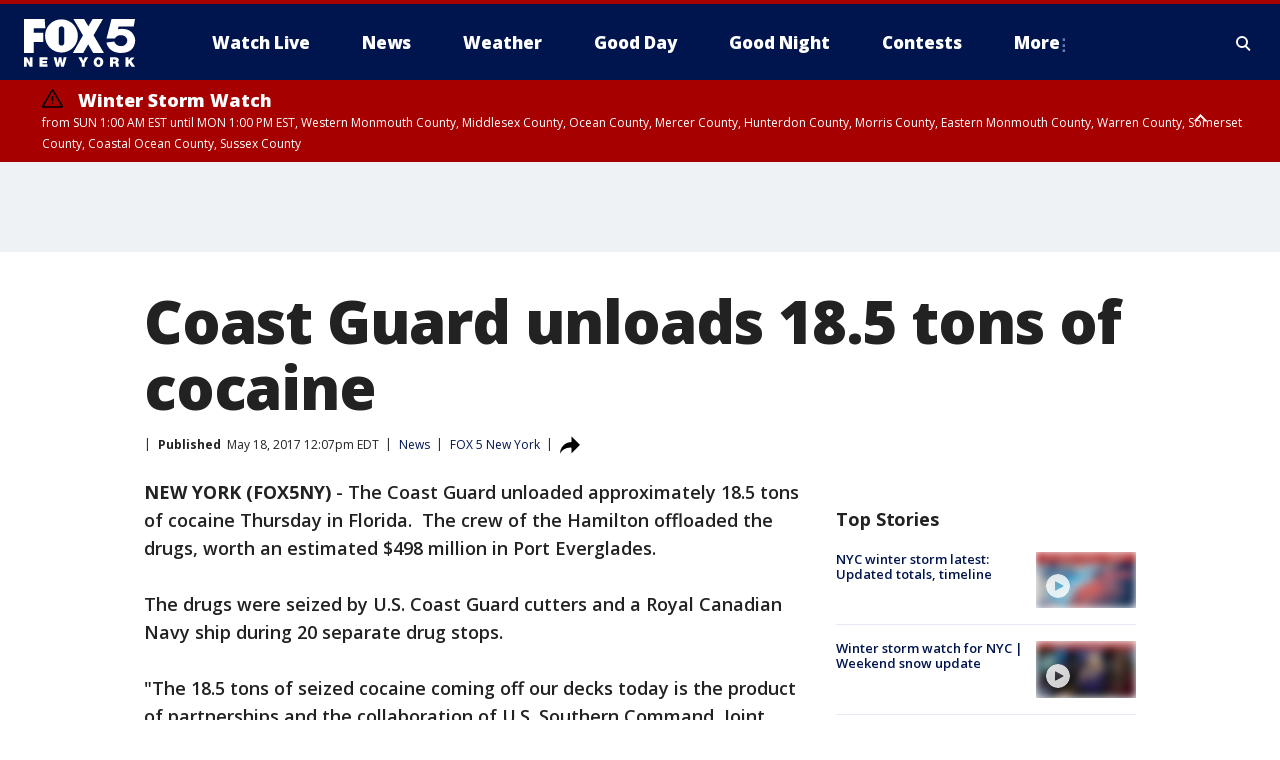

--- FILE ---
content_type: text/html; charset=utf-8
request_url: https://www.fox5ny.com/news/coast-guard-unloads-18-5-tons-of-cocaine
body_size: 25483
content:
<!doctype html>
<html data-n-head-ssr lang="en" data-n-head="lang">
  <head>
    <!-- Google Tag Manager -->
    <script>
    function loadGTMIfNotLocalOrPreview() {
      const host = window.location.host.toLowerCase();
      const excludedHosts = ["local", "preview", "stage-preview"];
      if (!excludedHosts.some(excludedHost => host.startsWith(excludedHost))) {
        (function(w,d,s,l,i){w[l]=w[l]||[];w[l].push({'gtm.start':
        new Date().getTime(),event:'gtm.js'});var f=d.getElementsByTagName(s)[0],
        j=d.createElement(s),dl=l!='dataLayer'?'&l='+l:'';j.async=true;j.src=
        'https://www.googletagmanager.com/gtm.js?id='+i+dl;f.parentNode.insertBefore(j,f);
        })(window,document,'script','dataLayer','GTM-TMF4BDJ');
      }
    }
    loadGTMIfNotLocalOrPreview();
    </script>
    <!-- End Google Tag Manager -->
    <title data-n-head="true">Coast Guard unloads 18.5 tons of cocaine | FOX 5 New York</title><meta data-n-head="true" http-equiv="X-UA-Compatible" content="IE=edge,chrome=1"><meta data-n-head="true" name="viewport" content="width=device-width, minimum-scale=1.0, initial-scale=1.0"><meta data-n-head="true" charset="UTF-8"><meta data-n-head="true" name="format-detection" content="telephone=no"><meta data-n-head="true" name="msapplication-square70x70logo" content="//static.foxtv.com/static/orion/img/wnyw/favicons/mstile-70x70.png"><meta data-n-head="true" name="msapplication-square150x150logo" content="//static.foxtv.com/static/orion/img/wnyw/favicons/mstile-150x150.png"><meta data-n-head="true" name="msapplication-wide310x150logo" content="//static.foxtv.com/static/orion/img/wnyw/favicons/mstile-310x150.png"><meta data-n-head="true" name="msapplication-square310x310logo" content="//static.foxtv.com/static/orion/img/wnyw/favicons/mstile-310x310.png"><meta data-n-head="true" data-hid="description" name="description" content="The Coast Guard unloaded approximately 18.5 tons of cocaine Thursday in Florida.  The crew of the Hamilton offloaded the drugs, worth an estimated $498 million in Port Everglades."><meta data-n-head="true" data-hid="fb:app_id" property="fb:app_id" content="252497958109297"><meta data-n-head="true" data-hid="prism.stationId" name="prism.stationId" content="WNYW_FOX5"><meta data-n-head="true" data-hid="prism.stationCallSign" name="prism.stationCallSign" content="wnyw"><meta data-n-head="true" data-hid="prism.channel" name="prism.channel" content="fts"><meta data-n-head="true" data-hid="prism.section" name="prism.section" content="news"><meta data-n-head="true" data-hid="prism.subsection1" name="prism.subsection1" content=""><meta data-n-head="true" data-hid="prism.subsection2" name="prism.subsection2" content=""><meta data-n-head="true" data-hid="prism.subsection3" name="prism.subsection3" content=""><meta data-n-head="true" data-hid="prism.subsection4" name="prism.subsection4" content=""><meta data-n-head="true" data-hid="prism.aggregationType" name="prism.aggregationType" content="subsection"><meta data-n-head="true" data-hid="prism.genre" name="prism.genre" content=""><meta data-n-head="true" data-hid="pagetype" name="pagetype" content="article" scheme="dcterms.DCMIType"><meta data-n-head="true" data-hid="strikepagetype" name="strikepagetype" content="article" scheme="dcterms.DCMIType"><meta data-n-head="true" data-hid="content-creator" name="content-creator" content="tiger"><meta data-n-head="true" data-hid="dc.creator" name="dc.creator" scheme="dcterms.creator" content=""><meta data-n-head="true" data-hid="dc.title" name="dc.title" content="Coast Guard unloads 18.5 tons of cocaine" lang="en"><meta data-n-head="true" data-hid="dc.subject" name="dc.subject" content=""><meta data-n-head="true" data-hid="dcterms.abstract" name="dcterms.abstract" content="The Coast Guard unloaded approximately 18.5 tons of cocaine Thursday in Florida.  The crew of the Hamilton offloaded the drugs, worth an estimated $498 million in Port Everglades."><meta data-n-head="true" data-hid="dc.type" name="dc.type" scheme="dcterms.DCMIType" content="Text.Article"><meta data-n-head="true" data-hid="dc.description" name="dc.description" content="The Coast Guard unloaded approximately 18.5 tons of cocaine Thursday in Florida.  The crew of the Hamilton offloaded the drugs, worth an estimated $498 million in Port Everglades."><meta data-n-head="true" data-hid="dc.language" name="dc.language" scheme="dcterms.RFC4646" content="en-US"><meta data-n-head="true" data-hid="dc.publisher" name="dc.publisher" content="FOX 5 New York"><meta data-n-head="true" data-hid="dc.format" name="dc.format" scheme="dcterms.URI" content="text/html"><meta data-n-head="true" data-hid="dc.identifier" name="dc.identifier" scheme="dcterms.URI" content="urn:uri:base64:6bb2b008-0ced-5431-a6a6-bed6c8c9f30e"><meta data-n-head="true" data-hid="dc.source" name="dc.source" content="FOX 5 New York"><meta data-n-head="true" data-hid="dc.date" name="dc.date" content="2017-05-18"><meta data-n-head="true" data-hid="dcterms.created" name="dcterms.created" scheme="dcterms.ISO8601" content="2017-05-18T12:07:05-04:00"><meta data-n-head="true" data-hid="dcterms.modified" name="dcterms.modified" scheme="dcterms.ISO8601" content="2017-05-18T12:07:05-04:00"><meta data-n-head="true" data-hid="og:title" property="og:title" content="Coast Guard unloads 18.5 tons of cocaine"><meta data-n-head="true" data-hid="og:description" property="og:description" content="The Coast Guard unloaded approximately 18.5 tons of cocaine Thursday in Florida.  The crew of the Hamilton offloaded the drugs, worth an estimated $498 million in Port Everglades."><meta data-n-head="true" data-hid="og:type" property="og:type" content="article"><meta data-n-head="true" data-hid="og:image" property="og:image" content="https://images.foxtv.com/static.fox5ny.com/www.fox5ny.com/content/uploads/2019/09/1200/630/cocaine-uscg-1280_1495119429176_3328202_ver1.0_640_360.jpg?ve=1&amp;tl=1"><meta data-n-head="true" data-hid="og:image:width" property="og:image:width" content="1280"><meta data-n-head="true" data-hid="og:image:height" property="og:image:height" content="720"><meta data-n-head="true" data-hid="og:url" property="og:url" content="https://www.fox5ny.com/news/coast-guard-unloads-18-5-tons-of-cocaine"><meta data-n-head="true" data-hid="og:site_name" property="og:site_name" content="FOX 5 New York"><meta data-n-head="true" data-hid="og:locale" property="og:locale" content="en_US"><meta data-n-head="true" data-hid="robots" name="robots" content="index, follow, max-image-preview:large, max-video-preview:-1"><meta data-n-head="true" data-hid="fox.app_version" name="fox.app_version" content="v77"><meta data-n-head="true" data-hid="fox.fix_version" name="fox.fix_version" content="10.2.0"><meta data-n-head="true" data-hid="fox.app_build" name="fox.app_build" content="no build version"><meta data-n-head="true" name="twitter:card" content="summary_large_image"><meta data-n-head="true" name="twitter:site" content="@FOX5NY"><meta data-n-head="true" name="twitter:site:id" content="@FOX5NY"><meta data-n-head="true" name="twitter:title" content="Coast Guard unloads 18.5 tons of cocaine"><meta data-n-head="true" name="twitter:description" content="The Coast Guard unloaded approximately 18.5 tons of cocaine Thursday in Florida.  The crew of the Hamilton offloaded the drugs, worth an estimated $498 million in Port Everglades."><meta data-n-head="true" name="twitter:image" content="https://images.foxtv.com/static.fox5ny.com/www.fox5ny.com/content/uploads/2019/09/1280/720/cocaine-uscg-1280_1495119429176_3328202_ver1.0_640_360.jpg?ve=1&amp;tl=1"><meta data-n-head="true" name="twitter:url" content="https://www.fox5ny.com/news/coast-guard-unloads-18-5-tons-of-cocaine"><meta data-n-head="true" name="twitter:creator" content="@FOX5NY"><meta data-n-head="true" name="twitter:creator:id" content="@FOX5NY"><meta data-n-head="true" name="fox.name" content="Post Landing"><meta data-n-head="true" name="fox.category" content="news"><meta data-n-head="true" name="fox.page_content_category" content="news"><meta data-n-head="true" name="fox.page_name" content="wnyw:web:post:article:Coast Guard unloads 18.5 tons of cocaine | FOX 5 New York"><meta data-n-head="true" name="fox.page_content_level_1" content="wnyw:web:post"><meta data-n-head="true" name="fox.page_content_level_2" content="wnyw:web:post:article"><meta data-n-head="true" name="fox.page_content_level_3" content="wnyw:web:post:article:Coast Guard unloads 18.5 tons of cocaine | FOX 5 New York"><meta data-n-head="true" name="fox.page_content_level_4" content="wnyw:web:post:article:Coast Guard unloads 18.5 tons of cocaine | FOX 5 New York"><meta data-n-head="true" name="fox.page_type" content="post-article"><meta data-n-head="true" name="fox.page_content_distributor" content="owned"><meta data-n-head="true" name="fox.page_content_type_of_story" content="Migrated"><meta data-n-head="true" name="fox.author" content=""><meta data-n-head="true" name="fox.page_content_author" content=""><meta data-n-head="true" name="fox.page_content_author_secondary" content=""><meta data-n-head="true" name="fox.page_content_version" content="1.0.0"><meta data-n-head="true" name="fox.publisher" content=""><meta data-n-head="true" name="fox.page_content_id" content="6bb2b008-0ced-5431-a6a6-bed6c8c9f30e"><meta data-n-head="true" name="fox.page_content_station_originator" content="wnyw"><meta data-n-head="true" name="fox.url" content="https://www.fox5ny.com/news/coast-guard-unloads-18-5-tons-of-cocaine"><meta data-n-head="true" name="fox.page_canonical_url" content="https://www.fox5ny.com/news/coast-guard-unloads-18-5-tons-of-cocaine"><meta data-n-head="true" name="smartbanner:enabled-platforms" content="none"><meta data-n-head="true" property="fb:app_id" content="252497958109297"><meta data-n-head="true" property="article:opinion" content="false"><meta data-n-head="true" name="keywords" content="News"><meta data-n-head="true" name="classification" content="/FTS/News"><meta data-n-head="true" name="classification-isa" content="news"><meta data-n-head="true" name="fox.page_content_tags" content="/FTS/News"><link data-n-head="true" rel="preconnect" href="https://prod.player.fox.digitalvideoplatform.com" crossorigin="anonymous"><link data-n-head="true" rel="dns-prefetch" href="https://prod.player.fox.digitalvideoplatform.com"><link data-n-head="true" rel="stylesheet" href="https://statics.foxsports.com/static/orion/style/css/scorestrip-external.css"><link data-n-head="true" rel="icon" type="image/x-icon" href="/favicons/wnyw/favicon.ico"><link data-n-head="true" rel="stylesheet" href="https://fonts.googleapis.com/css?family=Open+Sans:300,400,400i,600,600i,700,700i,800,800i&amp;display=swap"><link data-n-head="true" rel="stylesheet" href="https://fonts.googleapis.com/css2?family=Rubik:wght@700&amp;display=swap"><link data-n-head="true" rel="schema.dcterms" href="//purl.org/dc/terms/"><link data-n-head="true" rel="schema.prism" href="//prismstandard.org/namespaces/basic/2.1/"><link data-n-head="true" rel="schema.iptc" href="//iptc.org/std/nar/2006-10-01/"><link data-n-head="true" rel="shortcut icon" href="//static.foxtv.com/static/orion/img/wnyw/favicons/favicon.ico" type="image/x-icon"><link data-n-head="true" rel="apple-touch-icon" sizes="57x57" href="//static.foxtv.com/static/orion/img/wnyw/favicons/apple-touch-icon-57x57.png"><link data-n-head="true" rel="apple-touch-icon" sizes="60x60" href="//static.foxtv.com/static/orion/img/wnyw/favicons/apple-touch-icon-60x60.png"><link data-n-head="true" rel="apple-touch-icon" sizes="72x72" href="//static.foxtv.com/static/orion/img/wnyw/favicons/apple-touch-icon-72x72.png"><link data-n-head="true" rel="apple-touch-icon" sizes="76x76" href="//static.foxtv.com/static/orion/img/wnyw/favicons/apple-touch-icon-76x76.png"><link data-n-head="true" rel="apple-touch-icon" sizes="114x114" href="//static.foxtv.com/static/orion/img/wnyw/favicons/apple-touch-icon-114x114.png"><link data-n-head="true" rel="apple-touch-icon" sizes="120x120" href="//static.foxtv.com/static/orion/img/wnyw/favicons/apple-touch-icon-120x120.png"><link data-n-head="true" rel="apple-touch-icon" sizes="144x144" href="//static.foxtv.com/static/orion/img/wnyw/favicons/apple-touch-icon-144x144.png"><link data-n-head="true" rel="apple-touch-icon" sizes="152x152" href="//static.foxtv.com/static/orion/img/wnyw/favicons/apple-touch-icon-152x152.png"><link data-n-head="true" rel="apple-touch-icon" sizes="180x180" href="//static.foxtv.com/static/orion/img/wnyw/favicons/apple-touch-icon-180x180.png"><link data-n-head="true" rel="icon" type="image/png" href="//static.foxtv.com/static/orion/img/wnyw/favicons/favicon-16x16.png" sizes="16x16"><link data-n-head="true" rel="icon" type="image/png" href="//static.foxtv.com/static/orion/img/wnyw/favicons/favicon-32x32.png" sizes="32x32"><link data-n-head="true" rel="icon" type="image/png" href="//static.foxtv.com/static/orion/img/wnyw/favicons/favicon-96x96.png" sizes="96x96"><link data-n-head="true" rel="icon" type="image/png" href="//static.foxtv.com/static/orion/img/wnyw/favicons/android-chrome-192x192.png" sizes="192x192"><link data-n-head="true" href="https://fonts.gstatic.com" rel="preconnect" crossorigin="true"><link data-n-head="true" href="https://fonts.googleapis.com" rel="preconnect" crossorigin="true"><link data-n-head="true" rel="stylesheet" href="https://fonts.googleapis.com/css?family=Source+Sans+Pro:200,300,400,600,400italic,700,700italic,300,300italic,600italic/"><link data-n-head="true" rel="preconnect" href="https://cdn.segment.com/"><link data-n-head="true" rel="preconnect" href="https://widgets.media.weather.com/"><link data-n-head="true" rel="preconnect" href="https://elections.ap.org/"><link data-n-head="true" rel="preconnect" href="https://www.google-analytics.com/"><link data-n-head="true" rel="preconnect" href="http://static.chartbeat.com/"><link data-n-head="true" rel="preconnect" href="https://sb.scorecardresearch.com/"><link data-n-head="true" rel="preconnect" href="http://www.googletagmanager.com/"><link data-n-head="true" rel="preconnect" href="https://cdn.optimizely.com/"><link data-n-head="true" rel="preconnect" href="https://cdn.segment.com/"><link data-n-head="true" rel="preconnect" href="https://connect.facebook.net/"><link data-n-head="true" rel="preconnect" href="https://prod.player.fox.digitalvideoplatform.com/"><link data-n-head="true" rel="preload" as="script" href="https://prod.player.fox.digitalvideoplatform.com/wpf/v3/3.2.59/wpf_player.js"><link data-n-head="true" rel="prefetch" as="script" href="https://prod.player.fox.digitalvideoplatform.com/wpf/v3/3.2.59/lib/wpf_bitmovin_yospace_player.js"><link data-n-head="true" rel="prefetch" as="script" href="https://prod.player.fox.digitalvideoplatform.com/wpf/v3/3.2.59/lib/wpf_conviva_reporter.js"><link data-n-head="true" rel="prefetch" as="script" href="https://prod.player.fox.digitalvideoplatform.com/wpf/v3/3.2.59/lib/wpf_mux_reporter.js"><link data-n-head="true" rel="prefetch" as="script" href="https://prod.player.fox.digitalvideoplatform.com/wpf/v3/3.2.59/lib/wpf_adobeheartbeat_reporter.js"><link data-n-head="true" rel="prefetch" as="script" href="https://prod.player.fox.digitalvideoplatform.com/wpf/v3/3.2.59/lib/wpf_comscore_reporter.js"><link data-n-head="true" rel="prefetch" as="script" href="https://prod.player.fox.digitalvideoplatform.com/wpf/v3/3.2.59/lib/wpf_controls.js"><link data-n-head="true" rel="canonical" href="https://www.fox5ny.com/news/coast-guard-unloads-18-5-tons-of-cocaine"><link data-n-head="true" rel="alternate" type="application/rss+xml" title="News" href="https://www.fox5ny.com/rss.xml?category=news"><link data-n-head="true" rel="alternate" type="application/rss+xml" title="News" href="https://www.fox5ny.com/rss.xml?tag=news"><link data-n-head="true" rel="shorturl" href=""><link data-n-head="true" rel="image_src" href="https://images.foxtv.com/static.fox5ny.com/www.fox5ny.com/content/uploads/2019/09/1280/720/cocaine-uscg-1280_1495119429176_3328202_ver1.0_640_360.jpg?ve=1&amp;tl=1"><link data-n-head="true" rel="amphtml" href="https://www.fox5ny.com/news/coast-guard-unloads-18-5-tons-of-cocaine.amp"><link data-n-head="true" rel="alternate" title="FOX 5 New York - News" type="application/rss+xml" href="https://www.fox5ny.com/rss/category/news"><link data-n-head="true" rel="alternate" title="FOX 5 New York - Local News" type="application/rss+xml" href="https://www.fox5ny.com/rss/category/local-news"><link data-n-head="true" rel="alternate" title="FOX 5 New York - Tag Us Ny" type="application/rss+xml" href="https://www.fox5ny.com/rss/tags/us,ny,"><link data-n-head="true" rel="alternate" title="FOX 5 New York - National News" type="application/rss+xml" href="https://www.fox5ny.com/rss/category/national-news"><link data-n-head="true" rel="alternate" title="FOX 5 New York - Tag Crime Publicsafety" type="application/rss+xml" href="https://www.fox5ny.com/rss/tags/crime-publicsafety"><link data-n-head="true" rel="alternate" title="FOX 5 New York - Tag Entertainment" type="application/rss+xml" href="https://www.fox5ny.com/rss/tags/entertainment"><link data-n-head="true" rel="alternate" title="FOX 5 New York - Tag Unusual" type="application/rss+xml" href="https://www.fox5ny.com/rss/tags/unusual"><link data-n-head="true" rel="alternate" title="FOX 5 New York - Tag Science" type="application/rss+xml" href="https://www.fox5ny.com/rss/tags/science,"><link data-n-head="true" rel="alternate" title="FOX 5 New York - Sports" type="application/rss+xml" href="https://www.fox5ny.com/rss/category/sports"><link data-n-head="true" rel="alternate" title="FOX 5 New York - Tag Seen On Tv" type="application/rss+xml" href="https://www.fox5ny.com/rss/tags/seen-on-tv"><link data-n-head="true" rel="alternate" title="FOX 5 New York - Newsletter Signup" type="application/rss+xml" href="https://www.fox5ny.com/rss/category/newsletter-signup"><link data-n-head="true" rel="alternate" title="FOX 5 New York - Live" type="application/rss+xml" href="https://www.fox5ny.com/rss/category/live"><link data-n-head="true" rel="alternate" title="FOX 5 New York - Weather" type="application/rss+xml" href="https://www.fox5ny.com/rss/category/weather"><link data-n-head="true" rel="alternate" title="FOX 5 New York - Closing" type="application/rss+xml" href="https://www.fox5ny.com/rss/category/closing"><link data-n-head="true" rel="alternate" title="FOX 5 New York - Weather Alerts" type="application/rss+xml" href="https://www.fox5ny.com/rss/category/weather-alerts"><link data-n-head="true" rel="alternate" title="FOX 5 New York - Traffic" type="application/rss+xml" href="https://www.fox5ny.com/rss/category/traffic"><link data-n-head="true" rel="alternate" title="FOX 5 New York - Tag Travel News" type="application/rss+xml" href="https://www.fox5ny.com/rss/tags/travel-news,"><link data-n-head="true" rel="alternate" title="FOX 5 New York - Apps" type="application/rss+xml" href="https://www.fox5ny.com/rss/category/apps"><link data-n-head="true" rel="alternate" title="FOX 5 New York - Shows Good Day" type="application/rss+xml" href="https://www.fox5ny.com/rss/category/shows,good-day"><link data-n-head="true" rel="alternate" title="FOX 5 New York - Tag Series Good Day Cafe" type="application/rss+xml" href="https://www.fox5ny.com/rss/tags/series,good-day-cafe"><link data-n-head="true" rel="alternate" title="FOX 5 New York - Shows Street Talk" type="application/rss+xml" href="https://www.fox5ny.com/rss/category/shows,street-talk"><link data-n-head="true" rel="alternate" title="FOX 5 New York - Tag Health" type="application/rss+xml" href="https://www.fox5ny.com/rss/tags/health"><link data-n-head="true" rel="alternate" title="FOX 5 New York - Tag Good Day Things To Do Nyc" type="application/rss+xml" href="https://www.fox5ny.com/rss/tags/good-day,things-to-do-nyc"><link data-n-head="true" rel="alternate" title="FOX 5 New York - About" type="application/rss+xml" href="https://www.fox5ny.com/rss/category/about"><link data-n-head="true" rel="alternate" title="FOX 5 New York - Team" type="application/rss+xml" href="https://www.fox5ny.com/rss/category/team"><link data-n-head="true" rel="alternate" title="FOX 5 New York - Whatsonfox" type="application/rss+xml" href="https://www.fox5ny.com/rss/category/whatsonfox"><link data-n-head="true" rel="alternate" title="FOX 5 New York - Job Opportunities At Fox 5 My9" type="application/rss+xml" href="https://www.fox5ny.com/rss/category/job-opportunities-at-fox-5-my9"><link data-n-head="true" rel="alternate" title="FOX 5 New York - Public Affairs" type="application/rss+xml" href="https://www.fox5ny.com/rss/category/public-affairs"><link data-n-head="true" rel="alternate" title="FOX 5 New York - Contests" type="application/rss+xml" href="https://www.fox5ny.com/rss/category/contests"><link data-n-head="true" rel="alternate" title="FOX 5 New York - Money" type="application/rss+xml" href="https://www.fox5ny.com/rss/category/money"><link data-n-head="true" rel="alternate" title="FOX 5 New York - Tag Consumer" type="application/rss+xml" href="https://www.fox5ny.com/rss/tags/consumer"><link data-n-head="true" rel="alternate" title="FOX 5 New York - Tag Consumer Recalls" type="application/rss+xml" href="https://www.fox5ny.com/rss/tags/consumer,recalls"><link data-n-head="true" rel="alternate" title="FOX 5 New York - Tag Business" type="application/rss+xml" href="https://www.fox5ny.com/rss/tags/business"><link data-n-head="true" rel="alternate" title="FOX 5 New York - Tag Money Us Economy" type="application/rss+xml" href="https://www.fox5ny.com/rss/tags/money,us-economy"><link data-n-head="true" rel="alternate" title="FOX 5 New York - Tag Business Personal Finance" type="application/rss+xml" href="https://www.fox5ny.com/rss/tags/business,personal-finance"><link data-n-head="true" rel="alternate" title="FOX 5 New York - Tag Consumer Real Estate" type="application/rss+xml" href="https://www.fox5ny.com/rss/tags/consumer,real-estate"><link data-n-head="true" rel="alternate" title="FOX 5 New York - Tag Series Archives" type="application/rss+xml" href="https://www.fox5ny.com/rss/tags/series,archives"><link data-n-head="true" rel="alternate" title="FOX 5 New York - Tag Skyfox" type="application/rss+xml" href="https://www.fox5ny.com/rss/tags/skyfox"><link data-n-head="true" rel="alternate" title="FOX 5 New York - Shows Brand Spotlight" type="application/rss+xml" href="https://www.fox5ny.com/rss/category/shows,brand-spotlight"><link data-n-head="true" rel="alternate" title="FOX 5 New York - Tag Us Ny" type="application/rss+xml" href="https://www.fox5ny.com/rss/tags/us,ny"><link data-n-head="true" rel="alternate" title="FOX 5 New York - Shows Good Night New York" type="application/rss+xml" href="https://www.fox5ny.com/rss/category/shows,good-night-new-york"><link data-n-head="true" rel="alternate" title="FOX 5 New York - Discover the latest breaking news." type="application/rss+xml" href="https://www.fox5ny.com/latest.xml"><link data-n-head="true" rel="stylesheet" href="//static.foxtv.com/static/orion/css/default/article.rs.css"><link data-n-head="true" rel="stylesheet" href="/css/print.css" media="print"><script data-n-head="true" type="text/javascript" data-hid="pal-script" src="//imasdk.googleapis.com/pal/sdkloader/pal.js"></script><script data-n-head="true" type="text/javascript" src="https://statics.foxsports.com/static/orion/scorestrip.js" async="false" defer="true"></script><script data-n-head="true" type="text/javascript">
        (function (h,o,u,n,d) {
          h=h[d]=h[d]||{q:[],onReady:function(c){h.q.push(c)}}
          d=o.createElement(u);d.async=1;d.src=n
          n=o.getElementsByTagName(u)[0];n.parentNode.insertBefore(d,n)
        })(window,document,'script','https://www.datadoghq-browser-agent.com/datadog-rum-v4.js','DD_RUM')
        DD_RUM.onReady(function() {
          DD_RUM.init({
            clientToken: 'pub6d08621e10189e2259b02648fb0f12e4',
            applicationId: 'f7e50afb-e642-42a0-9619-b32a46fc1075',
            site: 'datadoghq.com',
            service: 'www.fox5ny.com',
            env: 'prod',
            // Specify a version number to identify the deployed version of your application in Datadog
            version: '1.0.0',
            sampleRate: 20,
            sessionReplaySampleRate: 0,
            trackInteractions: true,
            trackResources: true,
            trackLongTasks: true,
            defaultPrivacyLevel: 'mask-user-input',
          });
          // DD_RUM.startSessionReplayRecording();
        })</script><script data-n-head="true" type="text/javascript" src="https://foxkit.fox.com/sdk/profile/v2.15.0/profile.js" async="false" defer="true"></script><script data-n-head="true" src="https://js.appboycdn.com/web-sdk/5.6/braze.min.js" async="true" defer="true"></script><script data-n-head="true" src="https://c.amazon-adsystem.com/aax2/apstag.js" async="true" defer="true"></script><script data-n-head="true" src="https://www.googletagmanager.com/gtag/js?id=UA-34976036-1" async="true"></script><script data-n-head="true" type="text/javascript">// 86acbd31cd7c09cf30acb66d2fbedc91daa48b86:1701196570.5903604
!function(n,r,e,t,c){var i,o="Promise"in n,u={then:function(){return u},catch:function(n){
return n(new Error("Airship SDK Error: Unsupported browser")),u}},s=o?new Promise((function(n,r){i=function(e,t){e?r(e):n(t)}})):u
;s._async_setup=function(n){if(o)try{i(null,n(c))}catch(n){i(n)}},n[t]=s;var a=r.createElement("script");a.src=e,a.async=!0,a.id="_uasdk",
a.rel=t,r.head.appendChild(a)}(window,document,'https://aswpsdkus.com/notify/v1/ua-sdk.min.js',
  'UA', {
    vapidPublicKey: 'BBGNRUFEAf52td4H1JIYHNeL62PotffxZH-X0xYWSaOTCptAnAiTT7dSwCd2WNnNNrKwcU0XvvwV0OgpS17BtjM=',
    websitePushId: 'web.wnyw.prod',
    appKey: 'Q4_EUAW5TDKbjhgbSAa4kQ',
    token: 'MTpRNF9FVUFXNVRES2JqaGdiU0FhNGtROlpHTHFmbWZmUDVkeWFrZlJFSlJlcXE1LU0taFc2b1BZN2lGYXN2QWdPVXc'
  });
  </script><script data-n-head="true" type="text/javascript">UA.then(sdk => {
        sdk.plugins.load('html-prompt', 'https://aswpsdkus.com/notify/v1/ua-html-prompt.min.js', {
          appearDelay: 5000,
          disappearDelay: 2000000000000000000000000,
          askAgainDelay: 0,
          stylesheet: './css/airship.css',
          auto: false,
          type: 'alert',
          position: 'top',
          i18n: {
            en: {
              title: 'Stay Informed',
              message: 'Receive alerts to the biggest stories worth your time',
              accept: 'Allow',
              deny: 'No Thanks'
            }
          },
          logo: '/favicons/wnyw/favicon.ico'
        }).then(plugin => {
          const auditSession = () => {
            const airshipPageViews = parseInt(window.sessionStorage.getItem('currentAirShipPageViews'), 10)
            if (airshipPageViews > 1) {
              plugin.prompt();
              console.info('Airship: prompt called')
              clearInterval(auditInterval);
              window.sessionStorage.setItem('currentAirShipPageViews', 0)
            }
          }
          const auditInterval = setInterval(auditSession, 2000);
        })
      })</script><script data-n-head="true" src="/taboola/taboola.js" type="text/javascript" async="true" defer="true"></script><script data-n-head="true" src="https://scripts.webcontentassessor.com/scripts/35e77610ca0dba41bdada6851c189e9f743de55cd80acc0709714aaefee1e540"></script><script data-n-head="true" src="//static.foxtv.com/static/orion/scripts/core/ag.core.js"></script><script data-n-head="true" src="//static.foxtv.com/static/isa/core.js"></script><script data-n-head="true" src="//static.foxtv.com/static/orion/scripts/station/default/loader.js"></script><script data-n-head="true" src="https://widgets.media.weather.com/wxwidget.loader.js?cid=996314550" defer=""></script><script data-n-head="true" src="https://prod.player.fox.digitalvideoplatform.com/wpf/v3/3.2.59/wpf_player.js" defer="" data-hid="fox-player-main-script"></script><script data-n-head="true" src="//static.foxtv.com/static/leap/loader.js"></script><script data-n-head="true" >(function () {
        var _sf_async_config = window._sf_async_config = (window._sf_async_config || {})
        _sf_async_config.uid = 65824
        _sf_async_config.domain = 'fox5ny.com'
        _sf_async_config.flickerControl = false
        _sf_async_config.useCanonical = true

        // Function to set ISA-dependent values with proper error handling
        function setISAValues() {
          if (window.FTS && window.FTS.ISA && window.FTS.ISA._meta) {
            try {
              _sf_async_config.sections = window.FTS.ISA._meta.section || ''
              _sf_async_config.authors = window.FTS.ISA._meta.fox['fox.page_content_author'] ||
                                       window.FTS.ISA._meta.fox['fox.page_content_author_secondary'] ||
                                       window.FTS.ISA._meta.raw.publisher || ''
            } catch (e) {
              console.warn('FTS.ISA values not available yet:', e)
              _sf_async_config.sections = ''
              _sf_async_config.authors = ''
            }
          } else {
            // Set default values if ISA is not available
            _sf_async_config.sections = ''
            _sf_async_config.authors = ''

            // Retry after a short delay if ISA is not loaded yet
            setTimeout(setISAValues, 100)
          }
        }

        // Set ISA values initially
        setISAValues()

        _sf_async_config.useCanonicalDomain = true
        function loadChartbeat() {
          var e = document.createElement('script');
            var n = document.getElementsByTagName('script')[0];
            e.type = 'text/javascript';
            e.async = true;
            e.src = '//static.chartbeat.com/js/chartbeat.js';
            n.parentNode.insertBefore(e, n);
        }
        loadChartbeat();
        })()</script><script data-n-head="true" src="//static.chartbeat.com/js/chartbeat_mab.js"></script><script data-n-head="true" src="//static.chartbeat.com/js/chartbeat.js"></script><script data-n-head="true" src="https://interactives.ap.org/election-results/assets/microsite/resizeClient.js" defer=""></script><script data-n-head="true" data-hid="strike-loader" src="https://strike.fox.com/static/fts/display/loader.js" type="text/javascript"></script><script data-n-head="true" >
          (function() {
              window.foxstrike = window.foxstrike || {};
              window.foxstrike.cmd = window.foxstrike.cmd || [];
          })()
        </script><script data-n-head="true" type="application/ld+json">{"@context":"http://schema.org","@type":"NewsArticle","mainEntityOfPage":"https://www.fox5ny.com/news/coast-guard-unloads-18-5-tons-of-cocaine","headline":"Coast Guard unloads 18.5 tons of cocaine","articleBody":"The Coast Guard unloaded approximately 18.5 tons of cocaine Thursday in Florida.&#xA0; The crew of the Hamilton offloaded the drugs, worth an estimated $498 million in Port Everglades.The drugs were seized by U.S. Coast Guard cutters and a Royal Canadian Navy ship during 20 separate drug stops.&quot;The 18.5 tons of seized cocaine coming off our decks today is the product of partnerships and the collaboration of U.S. Southern Command, Joint Interagency Task Force-South, the Departments of Homeland Security, Defense, State and Justice, the Canadian Navy and many of our international maritime service partners,&quot; said Capt. Scott Clendenin, commanding officer of Coast Guard Cutter Hamilton.The Coast Guard increased patrols in the Eastern Pacific Ocean and Caribbean Basin, which are known drug transit zones off of Central and South America.During at-sea interdictions in international waters, a suspect vessel is initially located and tracked by allied military or law enforcement personnel. The interdictions, including the actual boarding, are led and conducted by U.S. Coast Guardsmen.Numerous U.S. agencies from the Departments of Defense, Justice and Homeland Security are involved in the anti-drug efforts.","datePublished":"2017-05-18T12:07:05-04:00","dateModified":"2017-05-18T12:07:05-04:00","description":"The Coast Guard unloaded approximately 18.5 tons of cocaine Thursday in Florida.  The crew of the Hamilton offloaded the drugs, worth an estimated $498 million in Port Everglades.","author":{"@type":"Person","name":"FOX 5 New York"},"publisher":{"@type":"NewsMediaOrganization","name":"FOX 5 New York","alternateName":"WNYW, FOX 5","url":"https://www.fox5ny.com/","sameAs":["https://www.facebook.com/FOX5NY/","https://twitter.com/fox5ny","https://www.instagram.com/fox5ny/","https://www.youtube.com/@fox5ny","https://en.wikipedia.org/wiki/WNYW","https://www.wikidata.org/wiki/Q1540364","https://www.wikidata.org/wiki/Q1540364"],"foundingDate":"1938","logo":{"@type":"ImageObject","url":"https://static.foxtv.com/static/orion/img/wnyw/favicons/favicon-96x96.png","width":"96","height":"96"},"contactPoint":[{"@type":"ContactPoint","telephone":"+1-212-452-5555","contactType":"news desk"}],"address":{"@type":"PostalAddress","addressLocality":"New York","addressRegion":"New York","postalCode":"10021","streetAddress":"205 E 67th Street","addressCountry":{"@type":"Country","name":"US"}}},"image":{"@type":"ImageObject","url":"https://static.fox5ny.com/www.fox5ny.com/content/uploads/2019/09/cocaine-uscg-1280_1495119429176_3328202_ver1.0_640_360.jpg","width":"1280","height":"720"},"url":"https://www.fox5ny.com/news/coast-guard-unloads-18-5-tons-of-cocaine","isAccessibleForFree":true,"keywords":"news"}</script><link rel="preload" href="/_wzln/cc738446448fedac67bb.js" as="script"><link rel="preload" href="/_wzln/376f0263662b8ef9a7f8.js" as="script"><link rel="preload" href="/_wzln/6b27e2b92eb7e58c1613.js" as="script"><link rel="preload" href="/_wzln/26f880e90a05ee76dcf9.js" as="script"><link rel="preload" href="/_wzln/d4ea3014a79c76c86d74.js" as="script"><link rel="preload" href="/_wzln/54ee5ecbc3abbc5c1fcd.js" as="script"><style data-vue-ssr-id="3d723bd8:0 153764a8:0 4783c553:0 01f125af:0 7e965aea:0 fe2c1b5a:0 c789a71e:0 2151d74a:0 5fac22c6:0 4f269fee:0 c23b5e74:0 403377d7:0 4a3d6b7a:0 42dc6fe6:0 5c0b7ab5:0 c061adc6:0">.v-select{position:relative;font-family:inherit}.v-select,.v-select *{box-sizing:border-box}@keyframes vSelectSpinner{0%{transform:rotate(0deg)}to{transform:rotate(1turn)}}.vs__fade-enter-active,.vs__fade-leave-active{pointer-events:none;transition:opacity .15s cubic-bezier(1,.5,.8,1)}.vs__fade-enter,.vs__fade-leave-to{opacity:0}.vs--disabled .vs__clear,.vs--disabled .vs__dropdown-toggle,.vs--disabled .vs__open-indicator,.vs--disabled .vs__search,.vs--disabled .vs__selected{cursor:not-allowed;background-color:#f8f8f8}.v-select[dir=rtl] .vs__actions{padding:0 3px 0 6px}.v-select[dir=rtl] .vs__clear{margin-left:6px;margin-right:0}.v-select[dir=rtl] .vs__deselect{margin-left:0;margin-right:2px}.v-select[dir=rtl] .vs__dropdown-menu{text-align:right}.vs__dropdown-toggle{-webkit-appearance:none;-moz-appearance:none;appearance:none;display:flex;padding:0 0 4px;background:none;border:1px solid rgba(60,60,60,.26);border-radius:4px;white-space:normal}.vs__selected-options{display:flex;flex-basis:100%;flex-grow:1;flex-wrap:wrap;padding:0 2px;position:relative}.vs__actions{display:flex;align-items:center;padding:4px 6px 0 3px}.vs--searchable .vs__dropdown-toggle{cursor:text}.vs--unsearchable .vs__dropdown-toggle{cursor:pointer}.vs--open .vs__dropdown-toggle{border-bottom-color:transparent;border-bottom-left-radius:0;border-bottom-right-radius:0}.vs__open-indicator{fill:rgba(60,60,60,.5);transform:scale(1);transition:transform .15s cubic-bezier(1,-.115,.975,.855);transition-timing-function:cubic-bezier(1,-.115,.975,.855)}.vs--open .vs__open-indicator{transform:rotate(180deg) scale(1)}.vs--loading .vs__open-indicator{opacity:0}.vs__clear{fill:rgba(60,60,60,.5);padding:0;border:0;background-color:transparent;cursor:pointer;margin-right:8px}.vs__dropdown-menu{display:block;box-sizing:border-box;position:absolute;top:calc(100% - 1px);left:0;z-index:1000;padding:5px 0;margin:0;width:100%;max-height:350px;min-width:160px;overflow-y:auto;box-shadow:0 3px 6px 0 rgba(0,0,0,.15);border:1px solid rgba(60,60,60,.26);border-top-style:none;border-radius:0 0 4px 4px;text-align:left;list-style:none;background:#fff}.vs__no-options{text-align:center}.vs__dropdown-option{line-height:1.42857143;display:block;padding:3px 20px;clear:both;color:#333;white-space:nowrap;cursor:pointer}.vs__dropdown-option--highlight{background:#5897fb;color:#fff}.vs__dropdown-option--deselect{background:#fb5858;color:#fff}.vs__dropdown-option--disabled{background:inherit;color:rgba(60,60,60,.5);cursor:inherit}.vs__selected{display:flex;align-items:center;background-color:#f0f0f0;border:1px solid rgba(60,60,60,.26);border-radius:4px;color:#333;line-height:1.4;margin:4px 2px 0;padding:0 .25em;z-index:0}.vs__deselect{display:inline-flex;-webkit-appearance:none;-moz-appearance:none;appearance:none;margin-left:4px;padding:0;border:0;cursor:pointer;background:none;fill:rgba(60,60,60,.5);text-shadow:0 1px 0 #fff}.vs--single .vs__selected{background-color:transparent;border-color:transparent}.vs--single.vs--loading .vs__selected,.vs--single.vs--open .vs__selected{position:absolute;opacity:.4}.vs--single.vs--searching .vs__selected{display:none}.vs__search::-webkit-search-cancel-button{display:none}.vs__search::-ms-clear,.vs__search::-webkit-search-decoration,.vs__search::-webkit-search-results-button,.vs__search::-webkit-search-results-decoration{display:none}.vs__search,.vs__search:focus{-webkit-appearance:none;-moz-appearance:none;appearance:none;line-height:1.4;font-size:1em;border:1px solid transparent;border-left:none;outline:none;margin:4px 0 0;padding:0 7px;background:none;box-shadow:none;width:0;max-width:100%;flex-grow:1;z-index:1}.vs__search::-moz-placeholder{color:inherit}.vs__search::placeholder{color:inherit}.vs--unsearchable .vs__search{opacity:1}.vs--unsearchable:not(.vs--disabled) .vs__search{cursor:pointer}.vs--single.vs--searching:not(.vs--open):not(.vs--loading) .vs__search{opacity:.2}.vs__spinner{align-self:center;opacity:0;font-size:5px;text-indent:-9999em;overflow:hidden;border:.9em solid hsla(0,0%,39.2%,.1);border-left-color:rgba(60,60,60,.45);transform:translateZ(0);animation:vSelectSpinner 1.1s linear infinite;transition:opacity .1s}.vs__spinner,.vs__spinner:after{border-radius:50%;width:5em;height:5em}.vs--loading .vs__spinner{opacity:1}
.fts-scorestrip-wrap{width:100%}.fts-scorestrip-wrap .fts-scorestrip-container{padding:0 16px;max-width:1280px;margin:0 auto}@media screen and (min-width:1024px){.fts-scorestrip-wrap .fts-scorestrip-container{padding:15px 24px}}
.fts-scorestrip-wrap[data-v-75d386ae]{width:100%}.fts-scorestrip-wrap .fts-scorestrip-container[data-v-75d386ae]{padding:0 16px;max-width:1280px;margin:0 auto}@media screen and (min-width:1024px){.fts-scorestrip-wrap .fts-scorestrip-container[data-v-75d386ae]{padding:15px 24px}}@media(min-width:768px)and (max-width:1280px){.main-content-new-layout[data-v-75d386ae]{padding:10px}}
#xd-channel-container[data-v-0130ae53]{margin:0 auto;max-width:1280px;height:1px}#xd-channel-fts-iframe[data-v-0130ae53]{position:relative;top:-85px;left:86.1%;width:100%;display:none}@media (min-width:768px) and (max-width:1163px){#xd-channel-fts-iframe[data-v-0130ae53]{left:84%}}@media (min-width:768px) and (max-width:1056px){#xd-channel-fts-iframe[data-v-0130ae53]{left:81%}}@media (min-width:768px) and (max-width:916px){#xd-channel-fts-iframe[data-v-0130ae53]{left:79%}}@media (min-width:769px) and (max-width:822px){#xd-channel-fts-iframe[data-v-0130ae53]{left:77%}}@media (min-width:400px) and (max-width:767px){#xd-channel-fts-iframe[data-v-0130ae53]{display:none!important}}.branding[data-v-0130ae53]{padding-top:0}@media (min-width:768px){.branding[data-v-0130ae53]{padding-top:10px}}
.title--hide[data-v-b8625060]{display:none}
#fox-id-logged-in[data-v-f7244ab2]{display:none}.button-reset[data-v-f7244ab2]{background:none;border:none;padding:0;cursor:pointer;outline:inherit}.watch-live[data-v-f7244ab2]{background-color:#a70000;border-radius:3px;margin-top:16px;margin-right:-10px;padding:8px 9px;max-height:31px}.watch-live>a[data-v-f7244ab2]{color:#fff;font-weight:900;font-size:12px}.small-btn-grp[data-v-f7244ab2]{display:flex}.sign-in[data-v-f7244ab2]{width:43px;height:17px;font-size:12px;font-weight:800;font-stretch:normal;font-style:normal;line-height:normal;letter-spacing:-.25px;color:#fff}.sign-in-mobile[data-v-f7244ab2]{margin:16px 12px 0 0}.sign-in-mobile[data-v-f7244ab2],.sign-in-tablet-and-up[data-v-f7244ab2]{background-color:#334f99;width:59px;height:31px;border-radius:3px}.sign-in-tablet-and-up[data-v-f7244ab2]{float:left;margin-right:16px;margin-top:24px}.sign-in-tablet-and-up[data-v-f7244ab2]:hover{background-color:#667bb3}.avatar-desktop[data-v-f7244ab2]{width:28px;height:28px;float:left;margin-right:16px;margin-top:24px}.avatar-mobile[data-v-f7244ab2]{width:33px;height:33px;margin:16px 12px 0 0}
.alert-storm .alert-text[data-v-6e1c7e98]{top:0}.alert-storm .alert-info a[data-v-6e1c7e98]{color:#fff}.alert-storm .alert-title[data-v-6e1c7e98]:before{display:inline-block;position:absolute;left:-18px;top:2px;height:15px;width:12px;background:url(//static.foxtv.com/static/orion/img/core/s/weather/warning.svg) no-repeat;background-size:contain}@media (min-width:768px){.alert-storm .alert-title[data-v-6e1c7e98]:before{left:0;top:0;height:24px;width:21px}}
.min-height-ad[data-v-2c3e8482]{min-height:0}.pre-content .min-height-ad[data-v-2c3e8482]{min-height:90px}@media only screen and (max-width:767px){.page-content .lsf-mobile[data-v-2c3e8482],.right-rail .lsf-mobile[data-v-2c3e8482],.sidebar-secondary .lsf-mobile[data-v-2c3e8482]{min-height:300px;min-width:250px}}@media only screen and (min-width:768px){.right-rail .lsf-ban[data-v-2c3e8482],.sidebar-secondary .lsf-ban[data-v-2c3e8482]{min-height:250px;min-width:300px}.post-content .lsf-lb[data-v-2c3e8482],.pre-content .lsf-lb[data-v-2c3e8482]{min-height:90px;min-width:728px}}
.tags[data-v-6c8e215c]{flex-wrap:wrap;color:#979797;font-weight:400;line-height:normal}.tags[data-v-6c8e215c],.tags-tag[data-v-6c8e215c]{display:flex;font-family:Open Sans;font-size:18px;font-style:normal}.tags-tag[data-v-6c8e215c]{color:#041431;background-color:#e6e9f3;min-height:40px;align-items:center;justify-content:center;border-radius:10px;margin:10px 10px 10px 0;padding:10px 15px;grid-gap:10px;gap:10px;color:#036;font-weight:700;line-height:23px}.tags-tag[data-v-6c8e215c]:last-of-type{margin-right:0}.headlines-related.center[data-v-6c8e215c]{margin-bottom:0}#taboola-mid-article-thumbnails[data-v-6c8e215c]{padding:28px 100px}@media screen and (max-width:767px){#taboola-mid-article-thumbnails[data-v-6c8e215c]{padding:0}}
.no-separator[data-v-08416276]{padding-left:0}.no-separator[data-v-08416276]:before{content:""}
.outside[data-v-6d0ce7d9]{width:100vw;height:100vh;position:fixed;top:0;left:0}
.social-icons[data-v-10e60834]{background:#fff;box-shadow:0 0 20px rgba(0,0,0,.15);border-radius:5px}.social-icons a[data-v-10e60834]{overflow:visible}
.collection .heading .title[data-v-74e027ca]{line-height:34px}
.responsive-image__container[data-v-2c4f2ba8]{overflow:hidden}.responsive-image__lazy-container[data-v-2c4f2ba8]{background-size:cover;background-position:50%;filter:blur(4px)}.responsive-image__lazy-container.loaded[data-v-2c4f2ba8]{filter:blur(0);transition:filter .3s ease-out}.responsive-image__picture[data-v-2c4f2ba8]{position:absolute;top:0;left:0}.rounded[data-v-2c4f2ba8]{border-radius:50%}
.social-icons-footer .yt a[data-v-469bc58a]:after{background-image:url(/social-media/yt-icon.svg)}.social-icons-footer .link a[data-v-469bc58a]:after,.social-icons-footer .yt a[data-v-469bc58a]:after{background-position:0 0;background-size:100% 100%;background-repeat:no-repeat;height:16px;width:16px}.social-icons-footer .link a[data-v-469bc58a]:after{background-image:url(/social-media/link-icon.svg)}
.site-banner .btn-wrap-host[data-v-bd70ad56]:before{font-size:16px!important;line-height:1.5!important}.site-banner .btn-wrap-saf[data-v-bd70ad56]:before{font-size:20px!important}.site-banner .btn-wrap-ff[data-v-bd70ad56]:before{font-size:19.5px!important}</style>
   </head>
  <body class="fb single single-article amp-geo-pending" data-n-head="class">
    <!-- Google Tag Manager (noscript) -->
    <noscript>
      <iframe src="https://www.googletagmanager.com/ns.html?id=GTM-TMF4BDJ" height="0" width="0" style="display:none;visibility:hidden"></iframe>
    </noscript>
    <!-- End Google Tag Manager (noscript) -->
    <amp-geo layout="nodisplay">
      <script type="application/json">
      {
        "ISOCountryGroups": {
          "eu": ["at", "be", "bg", "cy", "cz", "de", "dk", "ee", "es", "fi", "fr", "gb", "gr", "hr", "hu", "ie", "it", "lt", "lu", "lv", "mt", "nl", "pl", "pt", "ro", "se", "si", "sk"]
        }
      }
      </script>
    </amp-geo>
    <div data-server-rendered="true" id="__nuxt"><div id="__layout"><div id="wrapper" class="wrapper" data-v-75d386ae><header class="site-header nav-closed" data-v-0130ae53 data-v-75d386ae><!----> <div class="site-header-inner" data-v-b8625060 data-v-0130ae53><div class="branding" data-v-b8625060><a title="FOX 5 New York — Local News &amp; Weather" href="/" data-name="logo" class="logo global-nav-item" data-v-b8625060><img src="//static.foxtv.com/static/orion/img/core/s/logos/fts-new-york-a.svg" alt="FOX 5 New York" class="logo-full" data-v-b8625060> <img src="//static.foxtv.com/static/orion/img/core/s/logos/fts-new-york-b.svg" alt="FOX 5 New York" class="logo-mini" data-v-b8625060></a> <!----></div> <div class="nav-row" data-v-b8625060><div class="primary-nav tablet-desktop" data-v-b8625060><nav id="main-nav" data-v-b8625060><ul data-v-b8625060><li class="menu-watch-live" data-v-b8625060><a href="/live" data-name="Watch Live" class="global-nav-item" data-v-b8625060><span data-v-b8625060>Watch Live</span></a></li><li class="menu-news" data-v-b8625060><a href="/news" data-name="News" class="global-nav-item" data-v-b8625060><span data-v-b8625060>News</span></a></li><li class="menu-weather" data-v-b8625060><a href="/weather" data-name="Weather" class="global-nav-item" data-v-b8625060><span data-v-b8625060>Weather</span></a></li><li class="menu-good-day" data-v-b8625060><a href="/shows/good-day" data-name="Good Day" class="global-nav-item" data-v-b8625060><span data-v-b8625060>Good Day</span></a></li><li class="menu-good-night" data-v-b8625060><a href="/shows/good-night-new-york" data-name="Good Night" class="global-nav-item" data-v-b8625060><span data-v-b8625060>Good Night</span></a></li><li class="menu-contests" data-v-b8625060><a href="/contests" data-name="Contests" class="global-nav-item" data-v-b8625060><span data-v-b8625060>Contests</span></a></li> <li class="menu-more" data-v-b8625060><a href="#" data-name="More" class="js-menu-toggle global-nav-item" data-v-b8625060>More</a></li></ul></nav></div> <div class="meta" data-v-b8625060><span data-v-f7244ab2 data-v-b8625060><!----> <!----> <!----> <button class="button-reset watch-live mobile" data-v-f7244ab2><a href="/live" data-name="Watch Live" class="global-nav-item" data-v-f7244ab2>Watch Live</a></button></span> <div class="search-toggle tablet-desktop" data-v-b8625060><a href="#" data-name="Search" class="js-focus-search global-nav-item" data-v-b8625060>Expand / Collapse search</a></div> <div class="menu mobile" data-v-b8625060><a href="#" data-name="Search" class="js-menu-toggle global-nav-item" data-v-b8625060>☰</a></div></div></div></div> <div class="expandable-nav" data-v-0130ae53><div class="inner" data-v-0130ae53><div class="search"><div class="search-wrap"><form autocomplete="off" action="/search" method="get"><fieldset><label for="search-site" class="label">Search site</label> <input id="search-site" type="text" placeholder="Search for keywords" name="q" onblur onfocus autocomplete="off" value="" class="resp_site_search"> <input type="hidden" name="ss" value="fb"> <input type="submit" value="Search" class="resp_site_submit"></fieldset></form></div></div></div> <div class="section-nav" data-v-0130ae53><div class="inner"><nav class="menu-news"><h6 class="nav-title"><a href="/news" data-name="News" class="global-nav-item">News</a></h6> <ul><li class="nav-item"><a href="/local-news">Local NYC News</a></li><li class="nav-item"><a href="/tag/us/ny/">New York State News</a></li><li class="nav-item"><a href="/national-news">National News</a></li><li class="nav-item"><a href="https://www.fox5ny.com/tag/politics">Politics</a></li><li class="nav-item"><a href="/tag/crime-publicsafety">Crime &amp; Public Safety</a></li><li class="nav-item"><a href="/tag/entertainment">Entertainment</a></li><li class="nav-item"><a href="/tag/unusual">Unusual</a></li><li class="nav-item"><a href="/tag/science/">Science</a></li><li class="nav-item"><a href="/sports">Sports</a></li><li class="nav-item"><a href="/tag/seen-on-tv">Seen on TV</a></li><li class="nav-item"><a href="https://www.fox5ny.com/news/fox-news-sunday-with-shannon-bream">FOX News Sunday</a></li><li class="nav-item"><a href="/newsletter-signup">Newsletters</a></li><li class="nav-item"><a href="/live">Watch Live</a></li></ul></nav><nav class="menu-weather"><h6 class="nav-title"><a href="/weather" data-name="Weather" class="global-nav-item">Weather</a></h6> <ul><li class="nav-item"><a href="/weather">Forecast</a></li><li class="nav-item"><a href="/closing">Closings</a></li><li class="nav-item"><a href="/weather-alerts">Weather Alerts</a></li><li class="nav-item"><a href="/traffic">Traffic</a></li><li class="nav-item"><a href="/tag/travel-news/">Travel News</a></li><li class="nav-item"><a href="/apps">FOX 5 NY Weather App</a></li><li class="nav-item"><a href="https://www.foxweather.com/">FOX Weather</a></li></ul></nav><nav class="menu-good-day-new-york"><h6 class="nav-title"><a href="/shows/good-day" data-name="Good Day New York" class="global-nav-item">Good Day New York</a></h6> <ul><li class="nav-item"><a href="/tag/series/good-day-cafe">Good Day Cafe</a></li><li class="nav-item"><a href="/shows/street-talk">Good Day Street Talk</a></li><li class="nav-item"><a href="/tag/health">Health</a></li><li class="nav-item"><a href="/tag/good-day/things-to-do-nyc">Things to Do</a></li><li class="nav-item"><a href="/live">Watch Live</a></li></ul></nav><nav class="menu-about-us"><h6 class="nav-title"><a href="/about" data-name="About Us" class="global-nav-item">About Us</a></h6> <ul><li class="nav-item"><a href="https://www.fox5ny.com/fox-local">How To Stream</a></li><li class="nav-item"><a href="/team">Meet The Team</a></li><li class="nav-item"><a href="/whatsonfox">FOX 5 TV Schedule</a></li><li class="nav-item"><a href="https://www.fox5ny.com/shows/fox-content">FOX Shows</a></li><li class="nav-item"><a href="/apps">Get Our Apps</a></li><li class="nav-item"><a href="/job-opportunities-at-fox-5-my9">Job Opportunities</a></li><li class="nav-item"><a href="/public-affairs">Public Affairs</a></li><li class="nav-item"><a href="/about">Contact Us</a></li><li class="nav-item"><a href="/contests">Contests</a></li><li class="nav-item"><a href="https://www.fox5ny.com/public-file-inquiries">FCC Public File</a></li><li class="nav-item"><a href="https://www.fox5ny.com/fcc-applications">FCC Applications</a></li><li class="nav-item"><a href="https://www.fox5ny.com/its-10pm">It's 10 p.m.</a></li></ul></nav><nav class="menu-money"><h6 class="nav-title"><a href="/money" data-name="Money" class="global-nav-item">Money</a></h6> <ul><li class="nav-item"><a href="/tag/consumer">Consumer</a></li><li class="nav-item"><a href="/tag/consumer/recalls">Recalls</a></li><li class="nav-item"><a href="/tag/business">Business</a></li><li class="nav-item"><a href="/tag/money/us-economy">The Economy</a></li><li class="nav-item"><a href="/tag/business/personal-finance">Personal Finance</a></li><li class="nav-item"><a href="/tag/consumer/real-estate">Real Estate</a></li></ul></nav><nav class="menu-only-on-fox-5"><h6 class="nav-title"><a href="/news" data-name="Only on FOX 5" class="global-nav-item">Only on FOX 5</a></h6> <ul><li class="nav-item"><a href="https://www.fox5ny.com/tag/street-soldiers">Street Soldiers</a></li><li class="nav-item"><a href="https://www.fox5ny.com/tag/series/tape-room">The Tape Room</a></li><li class="nav-item"><a href="https://www.fox5ny.com/tag/series/lews-view">Lew's View</a></li><li class="nav-item"><a href="/tag/series/archives">FOX 5 Flashback</a></li><li class="nav-item"><a href="/tag/skyfox">SkyFOX Videos</a></li><li class="nav-item"><a href="/shows/brand-spotlight">Brand Spotlight</a></li></ul></nav><nav class="menu-regional-news"><h6 class="nav-title"><a href="/tag/us/ny" data-name="Regional News" class="global-nav-item">Regional News</a></h6> <ul><li class="nav-item"><a href="https://www.my9nj.com/">New Jersey News - My9NJ</a></li><li class="nav-item"><a href="https://www.fox29.com/">Philadelphia News - FOX 29 Philadelphia</a></li><li class="nav-item"><a href="https://www.fox5dc.com/">Washington DC News - FOX 5 DC</a></li></ul></nav></div></div></div></header> <div class="page" data-v-75d386ae><div class="pre-content" data-v-75d386ae><div data-v-6e1c7e98><div class="alert alert-storm tall" data-v-6e1c7e98><div class="alert-inner" data-v-6e1c7e98><a href="/weather-alerts" data-v-6e1c7e98><div class="alert-title" data-v-6e1c7e98>Winter Storm Watch</div> <div class="alert-text" data-v-6e1c7e98> from SUN 1:00 AM EST until MON 1:00 PM EST, Western Monmouth County, Middlesex County, Ocean County, Mercer County, Hunterdon County, Morris County, Eastern Monmouth County, Warren County, Somerset County, Coastal Ocean County, Sussex County</div></a> <div class="count" data-v-6e1c7e98><span class="hide" data-v-6e1c7e98>4</span> <div class="arrow up" data-v-6e1c7e98></div></div></div></div><div class="alert alert-storm expand tall" data-v-6e1c7e98><div class="alert-inner" data-v-6e1c7e98><a href="/weather-alerts" data-v-6e1c7e98><div class="alert-title" data-v-6e1c7e98>Winter Storm Watch</div> <div class="alert-text" data-v-6e1c7e98> from SUN 1:00 AM EST until MON 7:00 PM EST, Sullivan County</div></a> <!----></div></div><div class="alert alert-storm expand tall" data-v-6e1c7e98><div class="alert-inner" data-v-6e1c7e98><a href="/weather-alerts" data-v-6e1c7e98><div class="alert-title" data-v-6e1c7e98>Winter Storm Watch</div> <div class="alert-text" data-v-6e1c7e98> from SUN 3:00 AM EST until MON 6:00 PM EST, New York County (Manhattan), Rockland County, Southern Queens County, Northwest Suffolk County, Bronx County, Southern Nassau County, Northern Nassau County, Kings County (Brooklyn), Northern Westchester County, Putnam County, Southeast Suffolk County, Richmond County (Staten Is.), Southern Westchester County, Orange County, Northern Queens County, Northeast Suffolk County, Southwest Suffolk County, Western Passaic County, Eastern Union County, Western Bergen County, Eastern Passaic County, Western Union County, Western Essex County, Eastern Essex County, Eastern Bergen County, Hudson County</div></a> <!----></div></div><div class="alert alert-storm expand tall" data-v-6e1c7e98><div class="alert-inner" data-v-6e1c7e98><a href="/weather-alerts" data-v-6e1c7e98><div class="alert-title" data-v-6e1c7e98>Winter Storm Watch</div> <div class="alert-text" data-v-6e1c7e98> from SUN 7:00 AM EST until MON 7:00 PM EST, Eastern Dutchess County, Western Dutchess County, Eastern Ulster County, Western Ulster County</div></a> <!----></div></div></div> <div class="pre-content-components"><div data-v-2c3e8482><div class="ad-container min-height-ad" data-v-2c3e8482><div id="--e9452e2a-0cf5-4144-9a61-e7ca6016d35c" class="-ad" data-v-2c3e8482></div> <!----></div></div></div></div> <!----> <div class="page-content" data-v-75d386ae><main class="main-content" data-v-75d386ae><article id="6bb2b008-0ced-5431-a6a6-bed6c8c9f30e" class="article-wrap" data-v-6c8e215c data-v-75d386ae><header lastModifiedDate="2017-05-18T12:07:05-04:00" class="article-header" data-v-08416276 data-v-6c8e215c><div class="meta" data-v-08416276><!----></div> <h1 class="headline" data-v-08416276>Coast Guard unloads 18.5 tons of cocaine</h1> <div class="article-meta article-meta-upper" data-v-08416276><!----> <div class="article-date" data-v-08416276><strong data-v-08416276>Published</strong> 
      May 18, 2017 12:07pm EDT
    </div> <div class="article-updated" data-v-08416276><a href="/tag/news" data-v-08416276>News</a></div> <div class="article-updated" data-v-08416276><a href="/" data-v-08416276>FOX 5 New York</a></div> <div class="article-updated" data-v-08416276><div data-v-6d0ce7d9 data-v-08416276><!----> <div data-v-6d0ce7d9><div class="article-social" data-v-6d0ce7d9><div class="share" data-v-6d0ce7d9><a data-v-6d0ce7d9></a></div> <div style="display:none;" data-v-6d0ce7d9><div class="social-icons" data-v-10e60834 data-v-6d0ce7d9><p class="share-txt" data-v-10e60834>Share</p> <ul data-v-10e60834><li class="link link-black" data-v-10e60834><a href="#" data-v-10e60834><span data-v-10e60834>Copy Link</span></a></li> <li class="email email-black" data-v-10e60834><a href="#" data-v-10e60834>Email</a></li> <li class="fb fb-black" data-v-10e60834><a href="#" data-v-10e60834><span data-v-10e60834>Facebook</span></a></li> <li class="tw tw-black" data-v-10e60834><a href="#" data-v-10e60834><span data-v-10e60834>Twitter</span></a></li> <!----> <li class="linkedin linkedin-black" data-v-10e60834><a href="#" data-v-10e60834>LinkedIn</a></li> <li class="reddit reddit-black" data-v-10e60834><a href="#" data-v-10e60834>Reddit</a></li></ul></div></div></div></div></div></div></div></header> <div data-v-2c3e8482 data-v-6c8e215c><div class="ad-container min-height-ad" data-v-2c3e8482><div id="--70c2d50d-822f-4110-b925-71304353ec75" class="-ad" data-v-2c3e8482></div> <!----></div></div> <div class="article-content-wrap sticky-columns" data-v-6c8e215c><div class="article-content" data-v-6c8e215c><!----> <div class="article-body" data-v-6c8e215c><p data-v-6c8e215c data-v-6c8e215c><span class="dateline"><strong>NEW YORK (FOX5NY)</strong> - </span>The Coast Guard unloaded approximately 18.5 tons of cocaine Thursday in Florida.&#xA0; The crew of the Hamilton offloaded the drugs, worth an estimated $498 million in Port Everglades.</p> <!----><p data-v-6c8e215c data-v-6c8e215c>The drugs were seized by U.S. Coast Guard cutters and a Royal Canadian Navy ship during 20 separate drug stops.</p> <!----><p data-v-6c8e215c data-v-6c8e215c>&quot;The 18.5 tons of seized cocaine coming off our decks today is the product of partnerships and the collaboration of U.S. Southern Command, Joint Interagency Task Force-South, the Departments of Homeland Security, Defense, State and Justice, the Canadian Navy and many of our international maritime service partners,&quot; said Capt. Scott Clendenin, commanding officer of Coast Guard Cutter Hamilton.</p> <div id="taboola-mid-article-thumbnails" data-v-6c8e215c></div> <div id="taboola-mid-article-thumbnails-js" data-v-6c8e215c></div> <div data-ad-pos="inread" data-ad-size="1x1" class="ad gpt" data-v-6c8e215c></div><p data-v-6c8e215c data-v-6c8e215c>The Coast Guard increased patrols in the Eastern Pacific Ocean and Caribbean Basin, which are known drug transit zones off of Central and South America.</p> <!----><p data-v-6c8e215c data-v-6c8e215c>During at-sea interdictions in international waters, a suspect vessel is initially located and tracked by allied military or law enforcement personnel. The interdictions, including the actual boarding, are led and conducted by U.S. Coast Guardsmen.</p> <!----><div original-article-post="" origination_station="WNYW" data-v-6c8e215c><div data-unit-credible=";;" data-in-article="true" class="credible"></div></div> <!----><p data-v-6c8e215c data-v-6c8e215c>Numerous U.S. agencies from the Departments of Defense, Justice and Homeland Security are involved in the anti-drug efforts.</p> <!---->  <!----> <!----> <div data-uid="fts-ar-17" class="vendor-unit" data-v-6c8e215c></div></div></div> <aside class="sidebar sidebar-primary rail" data-v-6c8e215c><div class="sticky-region"><div class="sidebar-columns"><div data-v-2c3e8482><div class="ad-container min-height-ad" data-v-2c3e8482><div id="--4a974afc-3a30-46c9-8c40-278b0fe85f74" class="-ad" data-v-2c3e8482></div> <!----></div></div><section class="collection collection-river rank-tool" data-v-74e027ca data-v-5d9b0932><header class="heading" data-v-74e027ca><h2 class="title" data-v-74e027ca>
      Top Stories
    </h2> <!----></header> <div class="content article-list" data-v-74e027ca><article class="article story-1 video-ct" data-v-74e027ca><!----> <div class="m"><a href="/video/fmc-7ahjcmxkiamehplv"><div class="responsive-image__container" data-v-2c4f2ba8><div class="responsive-image__lazy-container" style="background-image:url('https://images.foxtv.com/static-media.fox.com/fmcv3/prod/fts/wu292o2w884rdixu/0/100/2emopgauys8j0nko.jpg?ve=1&amp;tl=1');" data-v-2c4f2ba8><img alt="NYC winter storm latest: Updated totals, timeline" src="https://images.foxtv.com/static-media.fox.com/fmcv3/prod/fts/wu292o2w884rdixu/0/100/2emopgauys8j0nko.jpg?ve=1&amp;tl=1" data-src="https://images.foxtv.com/static-media.fox.com/fmcv3/prod/fts/wu292o2w884rdixu/0/100/2emopgauys8j0nko.jpg?ve=1&amp;tl=1" data-srcset="https://images.foxtv.com/static-media.fox.com/fmcv3/prod/fts/wu292o2w884rdixu/0/100/2emopgauys8j0nko.jpg?ve=1&amp;tl=1" style="background:rgba(0,0,0,0);width:592px;margin:auto;height:0;padding-top:56.25%;" data-v-2c4f2ba8></div> <noscript data-v-2c4f2ba8><picture class="responsive-image__picture" data-v-2c4f2ba8><source media="(max-width: 767px)" srcset="https://images.foxtv.com/static-media.fox.com/fmcv3/prod/fts/wu292o2w884rdixu/0/100/2emopgauys8j0nko.jpg?ve=1&amp;tl=1, https://images.foxtv.com/static-media.fox.com/fmcv3/prod/fts/wu292o2w884rdixu/0/100/2emopgauys8j0nko.jpg?ve=1&amp;tl=1 2x" data-v-2c4f2ba8><source media="(min-width: 1024px) and (max-width: 1279px)" srcset="https://images.foxtv.com/static-media.fox.com/fmcv3/prod/fts/wu292o2w884rdixu/0/100/2emopgauys8j0nko.jpg?ve=1&amp;tl=1, https://images.foxtv.com/static-media.fox.com/fmcv3/prod/fts/wu292o2w884rdixu/0/100/2emopgauys8j0nko.jpg?ve=1&amp;tl=1 2x" data-v-2c4f2ba8><source media="(min-width: 768px) and (max-width: 1024px)" srcset="https://images.foxtv.com/static-media.fox.com/fmcv3/prod/fts/wu292o2w884rdixu/0/100/2emopgauys8j0nko.jpg?ve=1&amp;tl=1, https://images.foxtv.com/static-media.fox.com/fmcv3/prod/fts/wu292o2w884rdixu/0/100/2emopgauys8j0nko.jpg?ve=1&amp;tl=1 2x" data-v-2c4f2ba8><source media="(min-width: 1280px)" srcset="https://images.foxtv.com/static-media.fox.com/fmcv3/prod/fts/wu292o2w884rdixu/0/100/2emopgauys8j0nko.jpg?ve=1&amp;tl=1, https://images.foxtv.com/static-media.fox.com/fmcv3/prod/fts/wu292o2w884rdixu/0/100/2emopgauys8j0nko.jpg?ve=1&amp;tl=1 2x" data-v-2c4f2ba8> <img alt="NYC winter storm latest: Updated totals, timeline" src="https://images.foxtv.com/static-media.fox.com/fmcv3/prod/fts/wu292o2w884rdixu/0/100/2emopgauys8j0nko.jpg?ve=1&amp;tl=1" data-v-2c4f2ba8></picture></noscript></div> <span class="overlay">video</span></a></div> <div class="info"><header class="info-header"><div class="meta"><!----></div> <h3 class="title"><a href="/video/fmc-7ahjcmxkiamehplv">NYC winter storm latest: Updated totals, timeline</a></h3></header> <!----> <!----> <!----></div></article><article class="article story-2 video-ct" data-v-74e027ca><!----> <div class="m"><a href="/video/fmc-i26kskottthwpgcj"><div class="responsive-image__container" data-v-2c4f2ba8><div class="responsive-image__lazy-container" style="background-image:url('https://images.foxtv.com/static-media.fox.com/fmcv3/prod/fts/lmmqrdqx0yyy0tdw/0/100/kpz97bq9q43fu509.jpg?ve=1&amp;tl=1');" data-v-2c4f2ba8><img alt="Winter storm watch for NYC | Weekend snow update" src="https://images.foxtv.com/static-media.fox.com/fmcv3/prod/fts/lmmqrdqx0yyy0tdw/0/100/kpz97bq9q43fu509.jpg?ve=1&amp;tl=1" data-src="https://images.foxtv.com/static-media.fox.com/fmcv3/prod/fts/lmmqrdqx0yyy0tdw/0/100/kpz97bq9q43fu509.jpg?ve=1&amp;tl=1" data-srcset="https://images.foxtv.com/static-media.fox.com/fmcv3/prod/fts/lmmqrdqx0yyy0tdw/0/100/kpz97bq9q43fu509.jpg?ve=1&amp;tl=1" style="background:rgba(0,0,0,0);width:592px;margin:auto;height:0;padding-top:56.25%;" data-v-2c4f2ba8></div> <noscript data-v-2c4f2ba8><picture class="responsive-image__picture" data-v-2c4f2ba8><source media="(max-width: 767px)" srcset="https://images.foxtv.com/static-media.fox.com/fmcv3/prod/fts/lmmqrdqx0yyy0tdw/0/100/kpz97bq9q43fu509.jpg?ve=1&amp;tl=1, https://images.foxtv.com/static-media.fox.com/fmcv3/prod/fts/lmmqrdqx0yyy0tdw/0/100/kpz97bq9q43fu509.jpg?ve=1&amp;tl=1 2x" data-v-2c4f2ba8><source media="(min-width: 1024px) and (max-width: 1279px)" srcset="https://images.foxtv.com/static-media.fox.com/fmcv3/prod/fts/lmmqrdqx0yyy0tdw/0/100/kpz97bq9q43fu509.jpg?ve=1&amp;tl=1, https://images.foxtv.com/static-media.fox.com/fmcv3/prod/fts/lmmqrdqx0yyy0tdw/0/100/kpz97bq9q43fu509.jpg?ve=1&amp;tl=1 2x" data-v-2c4f2ba8><source media="(min-width: 768px) and (max-width: 1024px)" srcset="https://images.foxtv.com/static-media.fox.com/fmcv3/prod/fts/lmmqrdqx0yyy0tdw/0/100/kpz97bq9q43fu509.jpg?ve=1&amp;tl=1, https://images.foxtv.com/static-media.fox.com/fmcv3/prod/fts/lmmqrdqx0yyy0tdw/0/100/kpz97bq9q43fu509.jpg?ve=1&amp;tl=1 2x" data-v-2c4f2ba8><source media="(min-width: 1280px)" srcset="https://images.foxtv.com/static-media.fox.com/fmcv3/prod/fts/lmmqrdqx0yyy0tdw/0/100/kpz97bq9q43fu509.jpg?ve=1&amp;tl=1, https://images.foxtv.com/static-media.fox.com/fmcv3/prod/fts/lmmqrdqx0yyy0tdw/0/100/kpz97bq9q43fu509.jpg?ve=1&amp;tl=1 2x" data-v-2c4f2ba8> <img alt="Winter storm watch for NYC | Weekend snow update" src="https://images.foxtv.com/static-media.fox.com/fmcv3/prod/fts/lmmqrdqx0yyy0tdw/0/100/kpz97bq9q43fu509.jpg?ve=1&amp;tl=1" data-v-2c4f2ba8></picture></noscript></div> <span class="overlay">video</span></a></div> <div class="info"><header class="info-header"><div class="meta"><!----></div> <h3 class="title"><a href="/video/fmc-i26kskottthwpgcj">Winter storm watch for NYC | Weekend snow update</a></h3></header> <!----> <!----> <!----></div></article><article class="article story-3 video-ct" data-v-74e027ca><!----> <div class="m"><a href="/video/fmc-i5kqpprbjwme72p0"><div class="responsive-image__container" data-v-2c4f2ba8><div class="responsive-image__lazy-container" style="background-image:url('https://images.foxtv.com/static-media.fox.com/fmcv3/prod/fts/4t42t1f1be6oafru/0/100/qgly0cgg8xz0kwc2.jpg?ve=1&amp;tl=1');" data-v-2c4f2ba8><img alt="Will there be a snow day on Monday?" src="https://images.foxtv.com/static-media.fox.com/fmcv3/prod/fts/4t42t1f1be6oafru/0/100/qgly0cgg8xz0kwc2.jpg?ve=1&amp;tl=1" data-src="https://images.foxtv.com/static-media.fox.com/fmcv3/prod/fts/4t42t1f1be6oafru/0/100/qgly0cgg8xz0kwc2.jpg?ve=1&amp;tl=1" data-srcset="https://images.foxtv.com/static-media.fox.com/fmcv3/prod/fts/4t42t1f1be6oafru/0/100/qgly0cgg8xz0kwc2.jpg?ve=1&amp;tl=1" style="background:rgba(0,0,0,0);width:592px;margin:auto;height:0;padding-top:56.25%;" data-v-2c4f2ba8></div> <noscript data-v-2c4f2ba8><picture class="responsive-image__picture" data-v-2c4f2ba8><source media="(max-width: 767px)" srcset="https://images.foxtv.com/static-media.fox.com/fmcv3/prod/fts/4t42t1f1be6oafru/0/100/qgly0cgg8xz0kwc2.jpg?ve=1&amp;tl=1, https://images.foxtv.com/static-media.fox.com/fmcv3/prod/fts/4t42t1f1be6oafru/0/100/qgly0cgg8xz0kwc2.jpg?ve=1&amp;tl=1 2x" data-v-2c4f2ba8><source media="(min-width: 1024px) and (max-width: 1279px)" srcset="https://images.foxtv.com/static-media.fox.com/fmcv3/prod/fts/4t42t1f1be6oafru/0/100/qgly0cgg8xz0kwc2.jpg?ve=1&amp;tl=1, https://images.foxtv.com/static-media.fox.com/fmcv3/prod/fts/4t42t1f1be6oafru/0/100/qgly0cgg8xz0kwc2.jpg?ve=1&amp;tl=1 2x" data-v-2c4f2ba8><source media="(min-width: 768px) and (max-width: 1024px)" srcset="https://images.foxtv.com/static-media.fox.com/fmcv3/prod/fts/4t42t1f1be6oafru/0/100/qgly0cgg8xz0kwc2.jpg?ve=1&amp;tl=1, https://images.foxtv.com/static-media.fox.com/fmcv3/prod/fts/4t42t1f1be6oafru/0/100/qgly0cgg8xz0kwc2.jpg?ve=1&amp;tl=1 2x" data-v-2c4f2ba8><source media="(min-width: 1280px)" srcset="https://images.foxtv.com/static-media.fox.com/fmcv3/prod/fts/4t42t1f1be6oafru/0/100/qgly0cgg8xz0kwc2.jpg?ve=1&amp;tl=1, https://images.foxtv.com/static-media.fox.com/fmcv3/prod/fts/4t42t1f1be6oafru/0/100/qgly0cgg8xz0kwc2.jpg?ve=1&amp;tl=1 2x" data-v-2c4f2ba8> <img alt="Will there be a snow day on Monday?" src="https://images.foxtv.com/static-media.fox.com/fmcv3/prod/fts/4t42t1f1be6oafru/0/100/qgly0cgg8xz0kwc2.jpg?ve=1&amp;tl=1" data-v-2c4f2ba8></picture></noscript></div> <span class="overlay">video</span></a></div> <div class="info"><header class="info-header"><div class="meta"><!----></div> <h3 class="title"><a href="/video/fmc-i5kqpprbjwme72p0">Will there be a snow day on Monday?</a></h3></header> <!----> <!----> <!----></div></article><article class="article story-4 video-ct" data-v-74e027ca><!----> <div class="m"><a href="/video/fmc-v9vbuxsbqm7lo4k1"><div class="responsive-image__container" data-v-2c4f2ba8><div class="responsive-image__lazy-container" style="background-image:url('https://images.foxtv.com/static-media.fox.com/fmcv3/prod/fts/y8rbo9sskf5cmqj7/0/100/fndntlxew26lnci2.jpg?ve=1&amp;tl=1');" data-v-2c4f2ba8><img alt="FULL: Mamdani press conference ahead of snowstorm" src="https://images.foxtv.com/static-media.fox.com/fmcv3/prod/fts/y8rbo9sskf5cmqj7/0/100/fndntlxew26lnci2.jpg?ve=1&amp;tl=1" data-src="https://images.foxtv.com/static-media.fox.com/fmcv3/prod/fts/y8rbo9sskf5cmqj7/0/100/fndntlxew26lnci2.jpg?ve=1&amp;tl=1" data-srcset="https://images.foxtv.com/static-media.fox.com/fmcv3/prod/fts/y8rbo9sskf5cmqj7/0/100/fndntlxew26lnci2.jpg?ve=1&amp;tl=1" style="background:rgba(0,0,0,0);width:592px;margin:auto;height:0;padding-top:56.25%;" data-v-2c4f2ba8></div> <noscript data-v-2c4f2ba8><picture class="responsive-image__picture" data-v-2c4f2ba8><source media="(max-width: 767px)" srcset="https://images.foxtv.com/static-media.fox.com/fmcv3/prod/fts/y8rbo9sskf5cmqj7/0/100/fndntlxew26lnci2.jpg?ve=1&amp;tl=1, https://images.foxtv.com/static-media.fox.com/fmcv3/prod/fts/y8rbo9sskf5cmqj7/0/100/fndntlxew26lnci2.jpg?ve=1&amp;tl=1 2x" data-v-2c4f2ba8><source media="(min-width: 1024px) and (max-width: 1279px)" srcset="https://images.foxtv.com/static-media.fox.com/fmcv3/prod/fts/y8rbo9sskf5cmqj7/0/100/fndntlxew26lnci2.jpg?ve=1&amp;tl=1, https://images.foxtv.com/static-media.fox.com/fmcv3/prod/fts/y8rbo9sskf5cmqj7/0/100/fndntlxew26lnci2.jpg?ve=1&amp;tl=1 2x" data-v-2c4f2ba8><source media="(min-width: 768px) and (max-width: 1024px)" srcset="https://images.foxtv.com/static-media.fox.com/fmcv3/prod/fts/y8rbo9sskf5cmqj7/0/100/fndntlxew26lnci2.jpg?ve=1&amp;tl=1, https://images.foxtv.com/static-media.fox.com/fmcv3/prod/fts/y8rbo9sskf5cmqj7/0/100/fndntlxew26lnci2.jpg?ve=1&amp;tl=1 2x" data-v-2c4f2ba8><source media="(min-width: 1280px)" srcset="https://images.foxtv.com/static-media.fox.com/fmcv3/prod/fts/y8rbo9sskf5cmqj7/0/100/fndntlxew26lnci2.jpg?ve=1&amp;tl=1, https://images.foxtv.com/static-media.fox.com/fmcv3/prod/fts/y8rbo9sskf5cmqj7/0/100/fndntlxew26lnci2.jpg?ve=1&amp;tl=1 2x" data-v-2c4f2ba8> <img alt="FULL: Mamdani press conference ahead of snowstorm" src="https://images.foxtv.com/static-media.fox.com/fmcv3/prod/fts/y8rbo9sskf5cmqj7/0/100/fndntlxew26lnci2.jpg?ve=1&amp;tl=1" data-v-2c4f2ba8></picture></noscript></div> <span class="overlay">video</span></a></div> <div class="info"><header class="info-header"><div class="meta"><!----></div> <h3 class="title"><a href="/video/fmc-v9vbuxsbqm7lo4k1">FULL: Mamdani press conference ahead of snowstorm</a></h3></header> <!----> <!----> <!----></div></article><article class="article story-5 video-ct" data-v-74e027ca><!----> <div class="m"><a href="/video/fmc-qq5tke1bly5cl9ua"><div class="responsive-image__container" data-v-2c4f2ba8><div class="responsive-image__lazy-container" style="background-image:url('https://images.foxtv.com/static-media.fox.com/fmcv3/prod/fts/zb1zsvw6pz51pkc5/0/100/74gjl1vpc9t2hug9.jpg?ve=1&amp;tl=1');" data-v-2c4f2ba8><img alt="Will the snow affect flight plans this weekend?" src="https://images.foxtv.com/static-media.fox.com/fmcv3/prod/fts/zb1zsvw6pz51pkc5/0/100/74gjl1vpc9t2hug9.jpg?ve=1&amp;tl=1" data-src="https://images.foxtv.com/static-media.fox.com/fmcv3/prod/fts/zb1zsvw6pz51pkc5/0/100/74gjl1vpc9t2hug9.jpg?ve=1&amp;tl=1" data-srcset="https://images.foxtv.com/static-media.fox.com/fmcv3/prod/fts/zb1zsvw6pz51pkc5/0/100/74gjl1vpc9t2hug9.jpg?ve=1&amp;tl=1" style="background:rgba(0,0,0,0);width:592px;margin:auto;height:0;padding-top:56.25%;" data-v-2c4f2ba8></div> <noscript data-v-2c4f2ba8><picture class="responsive-image__picture" data-v-2c4f2ba8><source media="(max-width: 767px)" srcset="https://images.foxtv.com/static-media.fox.com/fmcv3/prod/fts/zb1zsvw6pz51pkc5/0/100/74gjl1vpc9t2hug9.jpg?ve=1&amp;tl=1, https://images.foxtv.com/static-media.fox.com/fmcv3/prod/fts/zb1zsvw6pz51pkc5/0/100/74gjl1vpc9t2hug9.jpg?ve=1&amp;tl=1 2x" data-v-2c4f2ba8><source media="(min-width: 1024px) and (max-width: 1279px)" srcset="https://images.foxtv.com/static-media.fox.com/fmcv3/prod/fts/zb1zsvw6pz51pkc5/0/100/74gjl1vpc9t2hug9.jpg?ve=1&amp;tl=1, https://images.foxtv.com/static-media.fox.com/fmcv3/prod/fts/zb1zsvw6pz51pkc5/0/100/74gjl1vpc9t2hug9.jpg?ve=1&amp;tl=1 2x" data-v-2c4f2ba8><source media="(min-width: 768px) and (max-width: 1024px)" srcset="https://images.foxtv.com/static-media.fox.com/fmcv3/prod/fts/zb1zsvw6pz51pkc5/0/100/74gjl1vpc9t2hug9.jpg?ve=1&amp;tl=1, https://images.foxtv.com/static-media.fox.com/fmcv3/prod/fts/zb1zsvw6pz51pkc5/0/100/74gjl1vpc9t2hug9.jpg?ve=1&amp;tl=1 2x" data-v-2c4f2ba8><source media="(min-width: 1280px)" srcset="https://images.foxtv.com/static-media.fox.com/fmcv3/prod/fts/zb1zsvw6pz51pkc5/0/100/74gjl1vpc9t2hug9.jpg?ve=1&amp;tl=1, https://images.foxtv.com/static-media.fox.com/fmcv3/prod/fts/zb1zsvw6pz51pkc5/0/100/74gjl1vpc9t2hug9.jpg?ve=1&amp;tl=1 2x" data-v-2c4f2ba8> <img alt="Will the snow affect flight plans this weekend?" src="https://images.foxtv.com/static-media.fox.com/fmcv3/prod/fts/zb1zsvw6pz51pkc5/0/100/74gjl1vpc9t2hug9.jpg?ve=1&amp;tl=1" data-v-2c4f2ba8></picture></noscript></div> <span class="overlay">video</span></a></div> <div class="info"><header class="info-header"><div class="meta"><!----></div> <h3 class="title"><a href="/video/fmc-qq5tke1bly5cl9ua">Will the snow affect flight plans this weekend?</a></h3></header> <!----> <!----> <!----></div></article></div></section><div data-v-2c3e8482><div class="ad-container min-height-ad" data-v-2c3e8482><div id="--0bf7e3a6-843c-44b2-870f-54a3c4079041" class="-ad" data-v-2c3e8482></div> <!----></div></div></div></div></aside></div></article></main></div></div> <footer class="site-footer" data-v-469bc58a data-v-75d386ae><!----> <div class="section-nav footer-upper" data-v-469bc58a><div class="inner"><nav class="menu-news"><h6 class="nav-title"><a href="/news" data-name="News" class="global-nav-item">News</a></h6> <ul><li class="nav-item"><a href="/local-news">Local NYC News</a></li><li class="nav-item"><a href="/tag/us/ny/">New York State News</a></li><li class="nav-item"><a href="/national-news">National News</a></li><li class="nav-item"><a href="https://www.fox5ny.com/tag/politics">Politics</a></li><li class="nav-item"><a href="/tag/crime-publicsafety">Crime &amp; Public Safety</a></li><li class="nav-item"><a href="/tag/entertainment">Entertainment</a></li><li class="nav-item"><a href="/tag/unusual">Unusual</a></li><li class="nav-item"><a href="/tag/science/">Science</a></li><li class="nav-item"><a href="/sports">Sports</a></li><li class="nav-item"><a href="/tag/seen-on-tv">Seen on TV</a></li><li class="nav-item"><a href="https://www.fox5ny.com/news/fox-news-sunday-with-shannon-bream">FOX News Sunday</a></li><li class="nav-item"><a href="/newsletter-signup">Newsletters</a></li><li class="nav-item"><a href="/live">Watch Live</a></li></ul></nav><nav class="menu-weather"><h6 class="nav-title"><a href="/weather" data-name="Weather" class="global-nav-item">Weather</a></h6> <ul><li class="nav-item"><a href="/weather">Forecast</a></li><li class="nav-item"><a href="/closing">Closings</a></li><li class="nav-item"><a href="/weather-alerts">Weather Alerts</a></li><li class="nav-item"><a href="/traffic">Traffic</a></li><li class="nav-item"><a href="/tag/travel-news/">Travel News</a></li><li class="nav-item"><a href="/apps">FOX 5 NY Weather App</a></li><li class="nav-item"><a href="https://www.foxweather.com/">FOX Weather</a></li></ul></nav><nav class="menu-good-day-new-york"><h6 class="nav-title"><a href="/shows/good-day" data-name="Good Day New York" class="global-nav-item">Good Day New York</a></h6> <ul><li class="nav-item"><a href="/tag/series/good-day-cafe">Good Day Cafe</a></li><li class="nav-item"><a href="/shows/street-talk">Good Day Street Talk</a></li><li class="nav-item"><a href="/tag/health">Health</a></li><li class="nav-item"><a href="/tag/good-day/things-to-do-nyc">Things to Do</a></li><li class="nav-item"><a href="/live">Watch Live</a></li></ul></nav><nav class="menu-about-us"><h6 class="nav-title"><a href="/about" data-name="About Us" class="global-nav-item">About Us</a></h6> <ul><li class="nav-item"><a href="https://www.fox5ny.com/fox-local">How To Stream</a></li><li class="nav-item"><a href="/team">Meet The Team</a></li><li class="nav-item"><a href="/whatsonfox">FOX 5 TV Schedule</a></li><li class="nav-item"><a href="https://www.fox5ny.com/shows/fox-content">FOX Shows</a></li><li class="nav-item"><a href="/apps">Get Our Apps</a></li><li class="nav-item"><a href="/job-opportunities-at-fox-5-my9">Job Opportunities</a></li><li class="nav-item"><a href="/public-affairs">Public Affairs</a></li><li class="nav-item"><a href="/about">Contact Us</a></li><li class="nav-item"><a href="/contests">Contests</a></li><li class="nav-item"><a href="https://www.fox5ny.com/public-file-inquiries">FCC Public File</a></li><li class="nav-item"><a href="https://www.fox5ny.com/fcc-applications">FCC Applications</a></li><li class="nav-item"><a href="https://www.fox5ny.com/its-10pm">It's 10 p.m.</a></li></ul></nav><nav class="menu-money"><h6 class="nav-title"><a href="/money" data-name="Money" class="global-nav-item">Money</a></h6> <ul><li class="nav-item"><a href="/tag/consumer">Consumer</a></li><li class="nav-item"><a href="/tag/consumer/recalls">Recalls</a></li><li class="nav-item"><a href="/tag/business">Business</a></li><li class="nav-item"><a href="/tag/money/us-economy">The Economy</a></li><li class="nav-item"><a href="/tag/business/personal-finance">Personal Finance</a></li><li class="nav-item"><a href="/tag/consumer/real-estate">Real Estate</a></li></ul></nav><nav class="menu-only-on-fox-5"><h6 class="nav-title"><a href="/news" data-name="Only on FOX 5" class="global-nav-item">Only on FOX 5</a></h6> <ul><li class="nav-item"><a href="https://www.fox5ny.com/tag/street-soldiers">Street Soldiers</a></li><li class="nav-item"><a href="https://www.fox5ny.com/tag/series/tape-room">The Tape Room</a></li><li class="nav-item"><a href="https://www.fox5ny.com/tag/series/lews-view">Lew's View</a></li><li class="nav-item"><a href="/tag/series/archives">FOX 5 Flashback</a></li><li class="nav-item"><a href="/tag/skyfox">SkyFOX Videos</a></li><li class="nav-item"><a href="/shows/brand-spotlight">Brand Spotlight</a></li></ul></nav><nav class="menu-regional-news"><h6 class="nav-title"><a href="/tag/us/ny" data-name="Regional News" class="global-nav-item">Regional News</a></h6> <ul><li class="nav-item"><a href="https://www.my9nj.com/">New Jersey News - My9NJ</a></li><li class="nav-item"><a href="https://www.fox29.com/">Philadelphia News - FOX 29 Philadelphia</a></li><li class="nav-item"><a href="https://www.fox5dc.com/">Washington DC News - FOX 5 DC</a></li></ul></nav></div></div> <div class="footer-lower" data-v-469bc58a><div class="social-icons-footer" data-v-469bc58a><ul data-v-469bc58a><li class="fb" data-v-469bc58a><a href="https://www.facebook.com/FOX5NY/" data-v-469bc58a>facebook</a></li><li class="ig" data-v-469bc58a><a href="https://www.instagram.com/fox5ny/" data-v-469bc58a>instagram</a></li><li class="link" data-v-469bc58a><a href="https://www.tiktok.com/@fox5newyork?lang=en" data-v-469bc58a>TikTok</a></li><li class="link" data-v-469bc58a><a href="https://www.youtube.com/@fox5ny" data-v-469bc58a>YouTube</a></li><li class="link" data-v-469bc58a><a href="https://twitter.com/fox5ny" data-v-469bc58a>X</a></li><li class="email" data-v-469bc58a><a href="mailto:viewer.services@fox.com" data-v-469bc58a>email</a></li></ul></div> <div class="branding" data-v-469bc58a><a href="/" class="logo" data-v-469bc58a><img src="//static.foxtv.com/static/orion/img/core/s/logos/fts-new-york-b.svg" alt="FOX 5 New York" data-v-469bc58a></a></div> <div class="legal" data-v-469bc58a><ul data-v-469bc58a><li data-v-469bc58a><a href="https://www.fox.com/privacy-policy" data-v-469bc58a>New Privacy Policy</a></li><li data-v-469bc58a><a href="https://www.foxlocal.com/terms-of-use/index.html" data-v-469bc58a>Updated Terms of Use</a></li><li data-v-469bc58a><a href="http://privacy.fox5ny.com/main/web/main" data-v-469bc58a>Your Privacy Choices</a></li><li data-v-469bc58a><a href="/public-file-inquiries" data-v-469bc58a>FCC Public File</a></li><li data-v-469bc58a><a href="/eeo" data-v-469bc58a>EEO Public File</a></li><li data-v-469bc58a><a href="/about" data-v-469bc58a>About Us</a></li><li data-v-469bc58a><a href="/jobs" data-v-469bc58a>Jobs at FOX 5</a></li><li data-v-469bc58a><a href="/contact-us" data-v-469bc58a>Contact Us</a></li></ul> <p class="copyright" data-v-469bc58a>This material may not be published, broadcast, rewritten, or redistributed. ©2026 FOX Television Stations</p></div></div></footer></div></div></div><script>window.__NUXT__=(function(a,b,c,d,e,f,g,h,i,j,k,l,m,n,o,p,q,r,s,t,u,v,w,x,y,z,A,B,C,D,E,F,G,H,I,J,K,L,M,N,O,P,Q,R,S,T,U,V,W,X,Y,Z,_,$,aa,ab,ac,ad,ae,af,ag,ah,ai,aj,ak,al,am,an,ao,ap,aq,ar,as,at,au,av,aw,ax,ay,az,aA,aB,aC,aD,aE,aF,aG,aH,aI,aJ,aK,aL,aM,aN,aO,aP,aQ,aR,aS,aT,aU,aV,aW,aX,aY,aZ,a_,a$,ba,bb,bc,bd,be,bf,bg,bh,bi,bj,bk,bl,bm,bn,bo,bp,bq,br,bs,bt,bu,bv,bw,bx,by,bz,bA,bB,bC,bD,bE,bF,bG,bH,bI,bJ,bK,bL,bM,bN,bO,bP,bQ,bR,bS,bT,bU,bV,bW,bX,bY,bZ,b_,b$,ca,cb,cc,cd,ce,cf,cg,ch,ci,cj,ck,cl,cm,cn,co,cp,cq,cr,cs,ct,cu,cv,cw,cx,cy,cz,cA,cB,cC){a$.component="sectionNav";a$.model=[{name:av,url:aw},{subsections:[],name:h,url:S},{name:i,url:ax},{name:"Good Day",url:ba},{name:"Good Night",url:"\u002Fshows\u002Fgood-night-new-york"},{name:bb,url:bc}];a$.id=T;bd.component="navMoreItem";bd.model=[{subCategory:[{name:"Local NYC News",url:"\u002Flocal-news"},{name:"New York State News",url:"\u002Ftag\u002Fus\u002Fny\u002F"},{name:"National News",url:"\u002Fnational-news"},{name:"Politics",url:"https:\u002F\u002Fwww.fox5ny.com\u002Ftag\u002Fpolitics"},{name:"Crime & Public Safety",url:be},{name:"Entertainment",url:"\u002Ftag\u002Fentertainment"},{name:"Unusual",url:"\u002Ftag\u002Funusual"},{name:"Science",url:"\u002Ftag\u002Fscience\u002F"},{name:"Sports",url:"\u002Fsports"},{name:"Seen on TV",url:"\u002Ftag\u002Fseen-on-tv"},{name:"FOX News Sunday",url:"https:\u002F\u002Fwww.fox5ny.com\u002Fnews\u002Ffox-news-sunday-with-shannon-bream"},{name:"Newsletters",url:"\u002Fnewsletter-signup"},{name:av,url:aw}],name:h,url:S},{subCategory:[{name:"Forecast",url:ax},{name:"Closings",url:"\u002Fclosing"},{name:"Weather Alerts",url:"\u002Fweather-alerts"},{subCategory:[],name:"Traffic",url:"\u002Ftraffic"},{name:"Travel News",url:"\u002Ftag\u002Ftravel-news\u002F"},{name:"FOX 5 NY Weather App",url:bf},{name:"FOX Weather",url:"https:\u002F\u002Fwww.foxweather.com\u002F"}],name:i,url:ax},{subCategory:[{name:"Good Day Cafe",url:"\u002Ftag\u002Fseries\u002Fgood-day-cafe"},{name:"Good Day Street Talk",url:"\u002Fshows\u002Fstreet-talk"},{subCategory:[{name:"Lyme Disease",url:"\u002Ftag\u002Fhealth\u002Flyme-disease"}],name:"Health",url:"\u002Ftag\u002Fhealth"},{name:"Things to Do",url:"\u002Ftag\u002Fgood-day\u002Fthings-to-do-nyc"},{name:av,url:aw}],name:"Good Day New York",url:ba},{subCategory:[{name:"How To Stream",url:"https:\u002F\u002Fwww.fox5ny.com\u002Ffox-local"},{name:"Meet The Team",url:"\u002Fteam"},{name:"FOX 5 TV Schedule",url:"\u002Fwhatsonfox"},{name:"FOX Shows",url:"https:\u002F\u002Fwww.fox5ny.com\u002Fshows\u002Ffox-content"},{name:"Get Our Apps",url:bf},{name:"Job Opportunities",url:"\u002Fjob-opportunities-at-fox-5-my9"},{name:"Public Affairs",url:"\u002Fpublic-affairs"},{name:bg,url:ay},{name:bb,url:bc},{name:bh,url:"https:\u002F\u002Fwww.fox5ny.com\u002Fpublic-file-inquiries"},{name:"FCC Applications",url:"https:\u002F\u002Fwww.fox5ny.com\u002Ffcc-applications"},{name:"It's 10 p.m.",url:"https:\u002F\u002Fwww.fox5ny.com\u002Fits-10pm"}],name:bi,url:ay},{subCategory:[{name:"Consumer",url:"\u002Ftag\u002Fconsumer"},{name:"Recalls",url:"\u002Ftag\u002Fconsumer\u002Frecalls"},{name:"Business",url:"\u002Ftag\u002Fbusiness"},{name:"The Economy",url:"\u002Ftag\u002Fmoney\u002Fus-economy"},{name:"Personal Finance",url:"\u002Ftag\u002Fbusiness\u002Fpersonal-finance"},{name:"Real Estate",url:"\u002Ftag\u002Fconsumer\u002Freal-estate"}],name:"Money",url:"\u002Fmoney"},{subCategory:[{name:"Street Soldiers",url:"https:\u002F\u002Fwww.fox5ny.com\u002Ftag\u002Fstreet-soldiers"},{name:"The Tape Room",url:"https:\u002F\u002Fwww.fox5ny.com\u002Ftag\u002Fseries\u002Ftape-room"},{name:"Lew's View",url:"https:\u002F\u002Fwww.fox5ny.com\u002Ftag\u002Fseries\u002Flews-view"},{name:"FOX 5 Flashback",url:"\u002Ftag\u002Fseries\u002Farchives"},{name:"SkyFOX Videos",url:"\u002Ftag\u002Fskyfox"},{name:"Brand Spotlight",url:"\u002Fshows\u002Fbrand-spotlight"}],name:"Only on FOX 5",url:S},{subCategory:[{name:"New Jersey News - My9NJ",url:"https:\u002F\u002Fwww.my9nj.com\u002F"},{name:"Philadelphia News - FOX 29 Philadelphia",url:"https:\u002F\u002Fwww.fox29.com\u002F"},{name:"Washington DC News - FOX 5 DC",url:"https:\u002F\u002Fwww.fox5dc.com\u002F"}],name:"Regional News",url:az}];bd.id=T;bj.component="navServiceItem";bj.model=[{name:"New Privacy Policy",url:"https:\u002F\u002Fwww.fox.com\u002Fprivacy-policy"},{name:"Updated Terms of Use",url:"https:\u002F\u002Fwww.foxlocal.com\u002Fterms-of-use\u002Findex.html"},{name:"Your Privacy Choices",url:"http:\u002F\u002Fprivacy.fox5ny.com\u002Fmain\u002Fweb\u002Fmain"},{name:bh,url:"\u002Fpublic-file-inquiries"},{name:"EEO Public File",url:"\u002Feeo"},{name:bi,url:ay},{name:"Jobs at FOX 5",url:"\u002Fjobs"},{name:bg,url:"\u002Fcontact-us"}];bj.id=T;bk.component="navSocialItem";bk.model=[{name:"facebook",url:"https:\u002F\u002Fwww.facebook.com\u002FFOX5NY\u002F"},{name:"instagram",url:"https:\u002F\u002Fwww.instagram.com\u002Ffox5ny\u002F"},{name:"TikTok",url:"https:\u002F\u002Fwww.tiktok.com\u002F@fox5newyork?lang=en"},{name:"YouTube",url:"https:\u002F\u002Fwww.youtube.com\u002F@fox5ny"},{name:"X",url:"https:\u002F\u002Ftwitter.com\u002Ffox5ny"},{name:"email",url:"mailto:viewer.services@fox.com"}];bk.id=T;bl.tablet={adName:bm,displayAdText:b};bl.desktop={adName:bm,displayAdText:b};bl.mobile={adName:c,displayAdText:b};bn.tablet={adName:E,displayAdText:b};bn.desktop={adName:E,displayAdText:b};bn.mobile={adName:E,displayAdText:b};br.tablet={adName:aA,displayAdText:b};br.desktop={adName:aA,displayAdText:b};br.mobile={adName:aA,displayAdText:b};bs.tablet={adName:E,displayAdText:b};bs.desktop={adName:E,displayAdText:b};bs.mobile={adName:E,displayAdText:b};return {layout:P,data:[{}],error:c,state:{Articles:{fullArticles:{"fox5ny.com/news/coast-guard-unloads-18-5-tons-of-cocaine":{thumbnail:{content:{alt:a,caption:a,copyright:a,url:B,wp__origin:{post_id:as,blog_id:g,environment:m,post_type:q,site:s,source:n}},content_type:e,uuidv5:at,url:B},fn__sections:[{uuidv5:aS,path:Q}],wp__category:{title:h,slug:R,uuidv5:aS,path:Q},fn__shows:[],fn__sources:[],fn__story_type:aT,dateline:"NEW YORK (FOX5NY)",dek:"The Coast Guard unloaded approximately 18.5 tons of cocaine Thursday in Florida.  The crew of the Hamilton offloaded the drugs, worth an estimated $498 million in Port Everglades.",sync_description:b,fn__tags:[{uuidv5:aU,path:Q}],wp__tags:[{title:h,slug:R,uuidv5:aU,path:Q}],fn__contributors:[],fn__additional_authors:[],pill:a,fn__legacy_type:P,short_title:j,social_title:j,social_description:a,social_image:{content:{alt:a,caption:a,copyright:a,url:B,wp__origin:{post_id:as,blog_id:g,environment:m,post_type:q,site:s,source:n}},content_type:e,uuidv5:at,url:B},fn__section_title:j,fn__section_description:a,fn__image:{content:{alt:a,caption:a,copyright:a,url:B,wp__origin:{post_id:as,blog_id:g,environment:m,post_type:q,site:s,source:n}},content_type:e,uuidv5:at,url:B},fn__distribution_platforms:{facebook_instant_articles:{enabled:d},google_news:{amp:d},wire_override:b,web:{enabled:d}},third_party_canonical_url:a,branding:{advertorial:b,fn__campaign_id:a,fn__indicator:a,fn__disclaimer:a},local_tags:[],shared_tags:[],wp__shared_tags:[],shared_category:[],wp__shared_category:c,shared_shows:[],share:[],vanity_urls:["news\u002Fcoast-guard-unloads-185-tons-of-cocaine"],short_urls:[],origination_station:"WNYW",original_post:{original_post_id:a,original_post_uuidv5:a,original_post_share:a},uuidv5:au,fn__type:aV,last_modified_date:y,last_published_date:y,created_date:y,publication_date:y,origination_modified_date:"2019-09-03T20:39:00-04:00",wp__origin:{source:n,site:s,environment:m,blog_id:g,post_id:429695,post_type:l},post_status:"publish",published:d,articleId:au,components:[{is:C,props:{text:"The Coast Guard unloaded approximately 18.5 tons of cocaine Thursday in Florida.&#xA0; The crew of the Hamilton offloaded the drugs, worth an estimated $498 million in Port Everglades."}},{is:C,props:{text:"The drugs were seized by U.S. Coast Guard cutters and a Royal Canadian Navy ship during 20 separate drug stops."}},{is:C,props:{text:"&quot;The 18.5 tons of seized cocaine coming off our decks today is the product of partnerships and the collaboration of U.S. Southern Command, Joint Interagency Task Force-South, the Departments of Homeland Security, Defense, State and Justice, the Canadian Navy and many of our international maritime service partners,&quot; said Capt. Scott Clendenin, commanding officer of Coast Guard Cutter Hamilton."}},{is:C,props:{text:"The Coast Guard increased patrols in the Eastern Pacific Ocean and Caribbean Basin, which are known drug transit zones off of Central and South America."}},{is:C,props:{text:"During at-sea interdictions in international waters, a suspect vessel is initially located and tracked by allied military or law enforcement personnel. The interdictions, including the actual boarding, are led and conducted by U.S. Coast Guardsmen."}},{is:C,props:{text:"Numerous U.S. agencies from the Departments of Defense, Justice and Homeland Security are involved in the anti-drug efforts."}}],title:j,fn__app_title:j,canonical_url:"fox5ny.com\u002Fnews\u002Fcoast-guard-unloads-18-5-tons-of-cocaine",presentation_type:P,fn__syndication_info:{unique_id:a,disable_updates:b,canonical_url:a},fn__stock_ticker_symbols:a,post_version:1048576,meta:{chartbeat:{title:j,viewID:"\u002Fnews\u002Fcoast-guard-unloads-18-5-tons-of-cocaine",section:R,authors:[]},segment:{title:j,page_content_type:aV,page_content_type_of_story:aT}},id:au,isAMP:b,isPreview:b,overlayType:P,header:{headline:j,authors:[],lastModifiedDate:y,publicationDate:y,lastPublishedDate:y,primaryTag:{name:h,url:z},category:{name:h,url:S},organizationName:"FOX 5 New York",organizationUrl:"\u002F",pill:a},headlines:{socialMedia:j,socialDescription:a,section:j,appleNews:k,FBIA:k,app:j,exportHeadline:j}}},showHPAnywhere:b},Auth:{isLoggedIn:c},Category:{fullCategory:{},currentPage:g,numPages:r,isFetching:b,category:c},Device:{device:{isSafari:b,isFirefox:b,isMobile:b,isFirefoxOrSafari:b,UA:"mozilla\u002F5.0 (macintosh; intel mac os x 10_15_7) applewebkit\u002F537.36 (khtml, like gecko) chrome\u002F131.0.0.0 safari\u002F537.36; claudebot\u002F1.0; +claudebot@anthropic.com)",referrer:"NO-REFERRER"}},DynamicContent:{contentType:a},Env:{playerConfig:{livestream:{accessKey:aW,appKey:"wxWXoNw7VkPUsQoznrmUl_5IgXfyzmMO3rxJGFRMkHylwWJuRTwO-4yF7V8ZfRvTmZouRDHDtcFyHbfh9hyS2B--wfXePQpHR_j5B1bDYqs",mcp:aX,videoId:"adstR4XbPVnXPOAx",token:"ca5Ew73KBLsm7ZzeBj20pm-pFB5B36MdAs37Bur22HM~Mn4wfg",fallBackTitle:"Live from FOX",fallBackDescription:"New York, NY"},adTagUrl:{VOD:"https:\u002F\u002Fpubads.g.doubleclick.net\u002Fgampad\u002Fads?iu=\u002F63790564\u002Fwnyw_fox5&description_url=[placeholder]&env=vp&impl=s&correlator=&tfcd=0&npa=0&gdfp_req=1&output=vast&sz=1001x1001&unviewed_position_start=1",livestream:"https:\u002F\u002Fpubads.g.doubleclick.net\u002Fgampad\u002Flive\u002Fads?iu=\u002F63790564\u002Fwnyw_fox5&description_url=[placeholder]&env=vp&impl=s&correlator=&tfcd=0&npa=0&gdfp_req=1&output=vast&sz=1001x1001&unviewed_position_start=1"},customSegmentPlugin:{script:"static.foxtv.com\u002Fstatic\u002Forion\u002Fscripts\u002Fcore\u002Futils\u002FCustomSegmentPlugin.js",primary_business_unit:D,secondary_business_unit:f,app_name:"fox5ny.com",app_platform:"web",app_version:"1.0.0"},assetsPrefix:"dev-",anvack:aW,secretKey:"dg2dbbQ7AnhWLG0FLcKe0jGiWVLv0X3K",mcp:aX,segmentId:"zoI48NFpJIoOuZ4CqSx8ZT6TdHQoztW8",comscoreId:aY,comscoreSDK:aZ,comscorePluginScript:"static.foxtv.com\u002Fstatic\u002Forion\u002Fscripts\u002Fcore\u002Futils\u002Fcomscore\u002FCustomComscorePlugin.js",nativeComscoreId:aY,nativeComscoreSDK:aZ,nativeComscorePluginScript:"static.foxtv.com\u002Fstatic\u002Forion\u002Fscripts\u002Fcore\u002Futils\u002Fcomscore\u002FNativeComscorePlugin.js",customComscorePlugin:{publisherSecret:"wLAPFmxBEAHWqGlgWx6ONRxOnLCDj1Bs",c3:"FOX 5 NY",c6:"FTS",c4:c,setGenreName:h,appName:"FOX 5 New York News App"},adobeMediaAnalytics:{enabled:d,marketingCloudId:a_,publisherId:a_,trackingServer:"foxentertainment.hb-api.omtrdc.net",mediaTrackingServer:"b.fox.com",channel:"FTS Web"},cmsid:"2541295"},visitorPlatformLocation:a},foxkitProfileSDK:{isAuthenticated:b,isInitialized:b,account:c,deviceId:c,profileSDK:c,accessToken:c,profileId:c,isLoading:b,error:c},Layouts:{raw:{sectionNavLayout:{elementId:c,isDefault:d,"post-content":[],"sidebar-secondary":[],publication_date:"2025-11-08T00:09:30.876Z","sidebar-primary":[],"pre-content-content":[],"primary-content":[],"main-content":[a$],"right-rail":[],id:"905049b6-51ca-5fce-97af-4f8de83fb1e9"},categoriesNavLayout:{elementId:c,isDefault:d,"post-content":[],"sidebar-secondary":[],publication_date:"2025-07-01T21:31:47.149Z","sidebar-primary":[],"pre-content-content":[],"primary-content":[],"main-content":[bd],"right-rail":[],id:"29e980e0-d41a-5d94-a187-ad85ad89a16c"},servicePagesNavLayout:{elementId:c,isDefault:d,"post-content":[],"sidebar-secondary":[],publication_date:"2025-09-03T20:18:06.416Z","sidebar-primary":[],"pre-content-content":[],"primary-content":[],"main-content":[bj],"right-rail":[],id:"739d5d04-7cdd-59dd-b290-71346d542531"},socialIconNavLayout:{elementId:c,isDefault:d,"post-content":[],"sidebar-secondary":[],publication_date:"2025-01-06T16:08:31.990-05:00","sidebar-primary":[],"pre-content-content":[],"primary-content":[],"main-content":[bk],"right-rail":[],id:"4c38e29c-dda9-5f8d-ab8d-8a814d45a745"},articleLayout:{elementId:c,isDefault:d,"post-content":[],"sidebar-secondary":[],publication_date:"2024-10-15T15:41:15.476-04:00","sidebar-primary":[],"pre-content-content":[{component:U,model:{viewports:bl,canBeLocked:d,locked:b,lockIndex:t},id:"37"}],"primary-content":[],"main-content":[],"right-rail":[{component:U,model:{viewports:bn,canBeLocked:d,locked:b,lockIndex:t},id:"38"},{component:bo,model:{presentation:V,number:u,includeTag:[],fixedArticles:[{uuidv5:bp,content_type:v,canonical_url:W,title:bq,articleUrl:W}],isRankTool:d,searchType:[v],canBeLocked:d,labelTitle:X,excludeTag:[],title:Y,locked:b,lockIndex:t,itemSize:u},id:"12"},{component:U,model:{viewports:br,canBeLocked:d,locked:b,lockIndex:t},id:"39"}],id:"98b8f3ca-10ed-5a4e-80de-a14ed9c7e2fd"},notFoundLayout:{elementId:c,isDefault:d,"post-content":[],"sidebar-secondary":[],publication_date:"2025-11-08T00:10:18.772Z","sidebar-primary":[],"pre-content-content":[],"primary-content":[],"main-content":[],"right-rail":[{component:U,model:{viewports:bs,canBeLocked:d,locked:b,lockIndex:t},id:"27"},{component:bo,model:{includeTag:[],fixedArticles:[{uuidv5:bt,content_type:v,canonical_url:Z,title:bu,articleUrl:Z}],searchType:[v],isArticle:d,labelTitle:X,title:Y,presentation:V,number:u,isRankTool:d,canBeLocked:d,excludeTag:[],locked:b,lockIndex:t,itemSize:u},id:"7"}],id:"d49cc6f8-301f-5e55-8155-32fe97789a21"}},breakingNews:c,sectionNavLayout:{preContentContent:[],primaryContent:[],sidebarPrimary:[],sidebarSecondary:[],postContent:[],mainContent:[a$],rightRail:[]},categoriesNavLayout:{preContentContent:[],primaryContent:[],sidebarPrimary:[],sidebarSecondary:[],postContent:[],mainContent:[bd],rightRail:[]},alertBuffer:c,servicePagesNavLayout:{preContentContent:[],primaryContent:[],sidebarPrimary:[],sidebarSecondary:[],postContent:[],mainContent:[bj],rightRail:[]},socialIconNavLayout:{preContentContent:[],primaryContent:[],sidebarPrimary:[],sidebarSecondary:[],postContent:[],mainContent:[bk],rightRail:[]},articleLayout:{preContentContent:[{is:_,props:{viewports:bl}}],primaryContent:[],sidebarPrimary:[],sidebarSecondary:[],postContent:[],mainContent:[],rightRail:[{is:_,props:{viewports:bn}},{is:bv,props:{articleData:[{title:"NYC winter storm latest: Updated totals, timeline",promoTitle:a,id:bw,description:bx,promoDescription:a,imageUrl:by,placeholderLazy:"https:\u002F\u002Fimages.foxtv.com\u002Fstatic-media.fox.com\u002Ffmcv3\u002Fprod\u002Ffts\u002Fwu292o2w884rdixu\u002F0\u002F100\u002F2emopgauys8j0nko.jpg?ve=1&tl=1",promoImage:a,articleUrl:"\u002Fvideo\u002Ffmc-7ahjcmxkiamehplv",category:i,categoryUrl:w,breakingNewsEndDate:a,overlayType:o,tags:[{name:i,url:$},{name:h,url:z}],contributors:k,lastPublishedDate:aB,dateline:a,pill:a,branding:{fn__disclaimer:a,fn__sponsor_name:a,fn__campaign_id:a,advertorial:b,fn__indicator:a},external_id:aC,content_type:F,external_source:p,spark_id:bw,mcvod:{organizational_tags:[],traffic_code:"43628978277",credit_cue_point:298.733,vertical_thumbnail:{copyright:a,spark_id:a,content_type:e,alt:c,caption:c,url:c},freewheel_id:aC,content_sku:[],proxy_captions:["https:\u002F\u002Fstatic-clips.fox.com\u002Fmediacloud\u002Ffmc-7ahjcmxkiamehplv\u002Ffmc-7ahjcmxkiamehplv--mc-vod_processed.srt","https:\u002F\u002Fstatic-clips.fox.com\u002Fmediacloud\u002Ffmc-7ahjcmxkiamehplv\u002Ffmc-7ahjcmxkiamehplv--mc-vod_processed.smptett",bz,"https:\u002F\u002Fstatic-clips.fox.com\u002Fmediacloud\u002Ffmc-7ahjcmxkiamehplv\u002Ffmc-7ahjcmxkiamehplv--mc-vod_processed.scc"],listing_id:a,program_name:c,policies:{geo_filter:[],downloadable_content:b,availability_by_time_zone:b,availability:[]},has_vertical:b,episode:{episode_number:a,tms_id:a,show_code:a,gracenote_id:a},language:G,requires_drm:b,allow_ads:d,gracenote_id:a,local_station:f,foxipedia_id:a,network:f,public_url:aD,duration:"5:01",original_air_date:aB,event_show_type:a,genres:[H],stream_type:I,content_rating:J,closed_captions:bz,playback_url:aD,requires_auth:b,video_source:p,m3u8_url:aD,start_date:aB,vertical_video_playback_url:c,audio_only:b,orientation:K,event_uri:a,content_id:aC,display:{tv_rating_overlay:d,network_bug:b},show_code:L,content_ad_type:M,video_type:N,document_releases:[],program_network:f,primary_business_unit:D,proxy_url:"https:\u002F\u002Fstatic-clips.fox.com\u002Fproxy\u002Ffts_clip\u002Fsvc_hf_fts_clip_prod\u002FWM_WNYW_43628978168_43628978277\u002F43628978277\u002Fhf-uuid-1113a4fb-2f3c-46bd-a63f-f3fc4600ea1a\u002F43628978277_lowres.mp4",category:aa},thumbnail:{copyright:a,spark_id:a,content_type:e,alt:a,caption:a,url:by},component_type:o},{title:"Winter storm watch for NYC | Weekend snow update",promoTitle:a,id:bA,description:"FOX 5 NY's Liv Johnson and Lisa Evers break down the makings of the upcoming winter storm.",promoDescription:a,imageUrl:bB,placeholderLazy:"https:\u002F\u002Fimages.foxtv.com\u002Fstatic-media.fox.com\u002Ffmcv3\u002Fprod\u002Ffts\u002Flmmqrdqx0yyy0tdw\u002F0\u002F100\u002Fkpz97bq9q43fu509.jpg?ve=1&tl=1",promoImage:a,articleUrl:"\u002Fvideo\u002Ffmc-i26kskottthwpgcj",category:i,categoryUrl:w,breakingNewsEndDate:a,overlayType:o,tags:[{name:i,url:$},{name:h,url:z}],contributors:k,lastPublishedDate:aE,dateline:a,pill:a,branding:{fn__disclaimer:a,fn__sponsor_name:a,fn__campaign_id:a,advertorial:b,fn__indicator:a},external_id:aF,content_type:F,external_source:p,spark_id:bA,mcvod:{organizational_tags:[],traffic_code:"43631612355",credit_cue_point:1440.967,vertical_thumbnail:{copyright:a,spark_id:a,content_type:e,alt:c,caption:c,url:c},freewheel_id:aF,content_sku:[],proxy_captions:[bC,"https:\u002F\u002Fstatic-clips.fox.com\u002Fmediacloud\u002Ffmc-i26kskottthwpgcj\u002Ffmc-i26kskottthwpgcj--mc-vod_processed.smptett","https:\u002F\u002Fstatic-clips.fox.com\u002Fmediacloud\u002Ffmc-i26kskottthwpgcj\u002Ffmc-i26kskottthwpgcj--mc-vod_processed.scc","https:\u002F\u002Fstatic-clips.fox.com\u002Fmediacloud\u002Ffmc-i26kskottthwpgcj\u002Ffmc-i26kskottthwpgcj--mc-vod_processed.srt"],listing_id:a,program_name:c,policies:{geo_filter:[],downloadable_content:b,availability_by_time_zone:b,availability:[]},has_vertical:b,episode:{episode_number:a,tms_id:a,show_code:a,gracenote_id:a},language:G,requires_drm:b,allow_ads:d,gracenote_id:a,local_station:f,foxipedia_id:a,network:f,public_url:aG,duration:"24:03",original_air_date:aE,event_show_type:a,genres:[H],stream_type:I,content_rating:J,closed_captions:bC,playback_url:aG,requires_auth:b,video_source:p,m3u8_url:aG,start_date:aE,vertical_video_playback_url:c,audio_only:b,orientation:K,event_uri:a,content_id:aF,display:{tv_rating_overlay:d,network_bug:b},show_code:L,content_ad_type:M,video_type:N,document_releases:[],program_network:f,primary_business_unit:D,proxy_url:"https:\u002F\u002Fstatic-clips.fox.com\u002Fproxy\u002Ffts_clip\u002Fsvc_hf_fts_clip_prod\u002FWM_WNYW_43631526495_43631612355\u002F43631612355\u002Fhf-uuid-71c2bbfc-a10a-4662-bb06-93f7daf67546\u002F43631612355_lowres.mp4",category:aa},thumbnail:{copyright:a,spark_id:a,content_type:e,alt:a,caption:a,url:bB},component_type:o},{title:"Will there be a snow day on Monday?",promoTitle:a,id:bD,description:bx,promoDescription:a,imageUrl:bE,placeholderLazy:"https:\u002F\u002Fimages.foxtv.com\u002Fstatic-media.fox.com\u002Ffmcv3\u002Fprod\u002Ffts\u002F4t42t1f1be6oafru\u002F0\u002F100\u002Fqgly0cgg8xz0kwc2.jpg?ve=1&tl=1",promoImage:a,articleUrl:"\u002Fvideo\u002Ffmc-i5kqpprbjwme72p0",category:i,categoryUrl:w,breakingNewsEndDate:a,overlayType:o,tags:[{name:i,url:$},{name:h,url:z}],contributors:k,lastPublishedDate:aH,dateline:a,pill:a,branding:{fn__disclaimer:a,fn__sponsor_name:a,fn__campaign_id:a,advertorial:b,fn__indicator:a},external_id:aI,content_type:F,external_source:p,spark_id:bD,mcvod:{organizational_tags:[],traffic_code:"43628583585",credit_cue_point:303.233,vertical_thumbnail:{copyright:a,spark_id:a,content_type:e,alt:c,caption:c,url:c},freewheel_id:aI,content_sku:[],proxy_captions:["https:\u002F\u002Fstatic-clips.fox.com\u002Fmediacloud\u002Ffmc-i5kqpprbjwme72p0\u002Ffmc-i5kqpprbjwme72p0--mc-vod_processed.smptett",bF,"https:\u002F\u002Fstatic-clips.fox.com\u002Fmediacloud\u002Ffmc-i5kqpprbjwme72p0\u002Ffmc-i5kqpprbjwme72p0--mc-vod_processed.scc","https:\u002F\u002Fstatic-clips.fox.com\u002Fmediacloud\u002Ffmc-i5kqpprbjwme72p0\u002Ffmc-i5kqpprbjwme72p0--mc-vod_processed.srt"],listing_id:a,program_name:c,policies:{geo_filter:[],downloadable_content:b,availability_by_time_zone:b,availability:[]},has_vertical:b,episode:{episode_number:a,tms_id:a,show_code:a,gracenote_id:a},language:G,requires_drm:b,allow_ads:d,gracenote_id:a,local_station:f,foxipedia_id:a,network:f,public_url:aJ,duration:"5:06",original_air_date:aH,event_show_type:a,genres:[H],stream_type:I,content_rating:J,closed_captions:bF,playback_url:aJ,requires_auth:b,video_source:p,m3u8_url:aJ,start_date:aH,vertical_video_playback_url:c,audio_only:b,orientation:K,event_uri:a,content_id:aI,display:{tv_rating_overlay:d,network_bug:b},show_code:L,content_ad_type:M,video_type:N,document_releases:[],program_network:f,primary_business_unit:D,proxy_url:"https:\u002F\u002Fstatic-clips.fox.com\u002Fproxy\u002Ffts_clip\u002Fsvc_hf_fts_clip_prod\u002FWM_WNYW_43628583427_43628583585\u002F43628583585\u002Fhf-uuid-7b7c92e9-8dbd-4990-ab74-601de1a13906\u002F43628583585_lowres.mp4",category:aa},thumbnail:{copyright:a,spark_id:a,content_type:e,alt:a,caption:a,url:bE},component_type:o},{title:"FULL: Mamdani press conference ahead of snowstorm",promoTitle:a,id:bG,description:"Mayor Mamdani holds press conference in Brooklyn. \n\n",promoDescription:a,imageUrl:bH,placeholderLazy:"https:\u002F\u002Fimages.foxtv.com\u002Fstatic-media.fox.com\u002Ffmcv3\u002Fprod\u002Ffts\u002Fy8rbo9sskf5cmqj7\u002F0\u002F100\u002Ffndntlxew26lnci2.jpg?ve=1&tl=1",promoImage:a,articleUrl:"\u002Fvideo\u002Ffmc-v9vbuxsbqm7lo4k1",category:h,categoryUrl:bI,breakingNewsEndDate:a,overlayType:o,tags:[{name:h,url:z},{name:"CTV Local",url:"\u002Ftag\u002Fctv-local"}],contributors:k,lastPublishedDate:aK,dateline:a,pill:a,branding:{fn__disclaimer:a,fn__sponsor_name:a,fn__campaign_id:a,advertorial:b,fn__indicator:a},external_id:aL,content_type:F,external_source:p,spark_id:bG,mcvod:{organizational_tags:[],traffic_code:"43631852269",credit_cue_point:1107.067,vertical_thumbnail:{copyright:a,spark_id:a,content_type:e,alt:c,caption:c,url:c},freewheel_id:aL,content_sku:[],proxy_captions:["https:\u002F\u002Fstatic-clips.fox.com\u002Fmediacloud\u002Ffmc-v9vbuxsbqm7lo4k1\u002Ffmc-v9vbuxsbqm7lo4k1--mc-vod_processed.srt","https:\u002F\u002Fstatic-clips.fox.com\u002Fmediacloud\u002Ffmc-v9vbuxsbqm7lo4k1\u002Ffmc-v9vbuxsbqm7lo4k1--mc-vod_processed.scc",bJ,"https:\u002F\u002Fstatic-clips.fox.com\u002Fmediacloud\u002Ffmc-v9vbuxsbqm7lo4k1\u002Ffmc-v9vbuxsbqm7lo4k1--mc-vod_processed.smptett"],listing_id:a,program_name:c,policies:{geo_filter:[],downloadable_content:b,availability_by_time_zone:b,availability:[]},has_vertical:b,episode:{episode_number:a,tms_id:a,show_code:a,gracenote_id:a},language:G,requires_drm:b,allow_ads:d,gracenote_id:a,local_station:f,foxipedia_id:a,network:f,public_url:aM,duration:"18:30",original_air_date:aK,event_show_type:a,genres:[H],stream_type:I,content_rating:J,closed_captions:bJ,playback_url:aM,requires_auth:b,video_source:p,m3u8_url:aM,start_date:aK,vertical_video_playback_url:c,audio_only:b,orientation:K,event_uri:a,content_id:aL,display:{tv_rating_overlay:d,network_bug:b},show_code:L,content_ad_type:M,video_type:N,document_releases:[],program_network:f,primary_business_unit:D,proxy_url:"https:\u002F\u002Fstatic-clips.fox.com\u002Fproxy\u002Ffts_clip\u002Fsvc_hf_fts_clip_prod\u002FWM_WNYW_43631405976_43631852269\u002F43631852269\u002Fhf-uuid-b1756979-a3e9-4ab8-aed7-d6155a2cf7ce\u002F43631852269_lowres.mp4",category:R},thumbnail:{copyright:a,spark_id:a,content_type:e,alt:a,caption:a,url:bH},component_type:o},{title:"Will the snow affect flight plans this weekend?",promoTitle:a,id:bK,description:"FOX 5 NY's Audrey Puente and Antwan Lewis discuss the potential impact the upcoming snow could have on travel plans.",promoDescription:a,imageUrl:bL,placeholderLazy:"https:\u002F\u002Fimages.foxtv.com\u002Fstatic-media.fox.com\u002Ffmcv3\u002Fprod\u002Ffts\u002Fzb1zsvw6pz51pkc5\u002F0\u002F100\u002F74gjl1vpc9t2hug9.jpg?ve=1&tl=1",promoImage:a,articleUrl:"\u002Fvideo\u002Ffmc-qq5tke1bly5cl9ua",category:i,categoryUrl:w,breakingNewsEndDate:a,overlayType:o,tags:[{name:i,url:$},{name:h,url:z}],contributors:k,lastPublishedDate:aN,dateline:a,pill:a,branding:{fn__disclaimer:a,fn__sponsor_name:a,fn__campaign_id:a,advertorial:b,fn__indicator:a},external_id:aO,content_type:F,external_source:p,spark_id:bK,mcvod:{organizational_tags:[],traffic_code:"43613665955",credit_cue_point:644.733,vertical_thumbnail:{copyright:a,spark_id:a,content_type:e,alt:c,caption:c,url:c},freewheel_id:aO,content_sku:[],proxy_captions:[bM,"https:\u002F\u002Fstatic-clips.fox.com\u002Fmediacloud\u002Ffmc-qq5tke1bly5cl9ua\u002Ffmc-qq5tke1bly5cl9ua--mc-vod_processed.scc","https:\u002F\u002Fstatic-clips.fox.com\u002Fmediacloud\u002Ffmc-qq5tke1bly5cl9ua\u002Ffmc-qq5tke1bly5cl9ua--mc-vod_processed.smptett","https:\u002F\u002Fstatic-clips.fox.com\u002Fmediacloud\u002Ffmc-qq5tke1bly5cl9ua\u002Ffmc-qq5tke1bly5cl9ua--mc-vod_processed.srt"],listing_id:a,program_name:c,policies:{geo_filter:[],downloadable_content:b,availability_by_time_zone:b,availability:[]},has_vertical:b,episode:{episode_number:a,tms_id:a,show_code:a,gracenote_id:a},language:G,requires_drm:b,allow_ads:d,gracenote_id:a,local_station:f,foxipedia_id:a,network:f,public_url:aP,duration:"10:47",original_air_date:aN,event_show_type:a,genres:[H],stream_type:I,content_rating:J,closed_captions:bM,playback_url:aP,requires_auth:b,video_source:p,m3u8_url:aP,start_date:aN,vertical_video_playback_url:c,audio_only:b,orientation:K,event_uri:a,content_id:aO,display:{tv_rating_overlay:d,network_bug:b},show_code:L,content_ad_type:M,video_type:N,document_releases:[],program_network:f,primary_business_unit:D,proxy_url:"https:\u002F\u002Fstatic-clips.fox.com\u002Fproxy\u002Ffts_clip\u002Fsvc_hf_fts_clip_prod\u002FWM_WNYW_43613665862_43613665955\u002F43613665955\u002Fhf-uuid-0c60ddd9-1033-4b75-b0e0-018b9a80bc22\u002F43613665955_lowres.mp4",category:aa},thumbnail:{copyright:a,spark_id:a,content_type:e,alt:a,caption:a,url:bL},component_type:o}],layoutManagerData:{includeTag:[],fixedArticles:[{uuidv5:bp,content_type:v,canonical_url:W,title:bq,articleUrl:W}],isInteractive:b,description:a,labelTitle:X,title:Y,articleUrl:a,showDescription:b,showTimestamp:b,imageUrl:a,canBeLocked:d,feature1:b,isAutomated:b,itemSize:u,hourRange:a,locked:b,isInverted:b,offset:r,searchType:[v],isArticle:b,isVideo:b,url:a,isManaged:b,isSlideshow:b,excludeTag:[],lockIndex:t,presentation:V,number:u,isRankTool:d,region:bN,type:bO}}},{is:_,props:{viewports:br}}]},notFoundLayout:{preContentContent:[],primaryContent:[],sidebarPrimary:[],sidebarSecondary:[],postContent:[],mainContent:[],rightRail:[{is:_,props:{viewports:bs}},{is:bv,props:{articleData:[{title:bP,promoTitle:bP,id:bQ,description:"An incoming winter storm could bring up to 16 inches of snow and extremely cold temperatures to the New York City area this weekend.",promoDescription:a,imageUrl:ab,placeholderLazy:"https:\u002F\u002Fimages.foxtv.com\u002Fstatic.fox5ny.com\u002Fwww.fox5ny.com\u002Fcontent\u002Fuploads\u002F2026\u002F01\u002F0\u002F100\u002Fsnow-start-time.jpg?ve=1&tl=1",promoImage:ab,articleUrl:"\u002Fweather\u002Fweather-storm-snow-total-nyc-ny-long-island-forecast",category:i,categoryUrl:w,breakingNewsEndDate:a,overlayType:l,tags:[{name:bR,url:bS},{name:O,url:az},{name:aQ,url:bT}],contributors:[{uuidv5:bU,fn__type:A,person_id:bV,name_id:bW,canonical_url:ac,page_url:ac,first_name:bX,last_name:bY,full_name:ad,middle_initial:a,personality_name:a,prefix:a,role:a,job_title:a,title:ad,blog_urls:[],full_bio_url:a,company_name:a,short_bio:bZ,thumbnail:c},{uuidv5:b_,fn__type:A,person_id:b$,name_id:ca,canonical_url:ae,page_url:ae,first_name:cb,last_name:cc,full_name:af,middle_initial:a,personality_name:a,prefix:a,role:a,job_title:a,title:af,blog_urls:[],full_bio_url:a,company_name:a,short_bio:cd,thumbnail:c}],lastPublishedDate:"2026-01-22T20:07:58-05:00",dateline:ce,pill:a,branding:{fn__disclaimer:a,fn__indicator:a,fn__campaign_id:a,fn__sponsor_logo:c,fn__sponsor_name:a,advertorial:b},content_type:ag,spark_id:bQ,thumbnail:{content:{alt:a,caption:a,url:ab,wp__origin:{post_id:1841098,blog_id:g,environment:m,post_type:q,site:s,source:n}},content_type:e,uuidv5:"a85054ca-df29-58b2-bd61-70892568dee6",url:ab},component_type:l},{title:cf,promoTitle:cf,id:cg,description:"Forecasters are tracking a major winter storm that could bring heavy snow to NJ. This article breaks down potential snowfall totals and timing across the state.",promoDescription:a,imageUrl:ah,placeholderLazy:"https:\u002F\u002Fimages.foxtv.com\u002Fstatic.fox5ny.com\u002Fwww.fox5ny.com\u002Fcontent\u002Fuploads\u002F2026\u002F01\u002F0\u002F100\u002Fsetup.jpg?ve=1&tl=1",promoImage:ah,articleUrl:"\u002Fweather\u002Fup-12-inches-snow-possible-new-jersey-latest-storm-forecast-weekend-timeline",category:i,categoryUrl:w,breakingNewsEndDate:a,overlayType:l,tags:[{name:ch,url:ci},{name:"New Jersey",url:"\u002Ftag\u002Fus\u002Fnj"}],contributors:[{uuidv5:cj,fn__type:A,person_id:ck,name_id:cl,canonical_url:ai,page_url:ai,first_name:cm,last_name:cn,full_name:aj,middle_initial:a,personality_name:a,prefix:a,role:a,job_title:co,title:aj,blog_urls:[],full_bio_url:a,company_name:a,short_bio:cp,thumbnail:c}],lastPublishedDate:"2026-01-22T10:32:52-05:00",dateline:"NEW JERSEY",pill:cq,branding:{fn__disclaimer:a,fn__indicator:a,fn__campaign_id:a,fn__sponsor_logo:c,fn__sponsor_name:a,advertorial:b},content_type:ag,spark_id:cg,thumbnail:{content:{alt:cr,caption:"This graphic displays the set up of the major winter storm forecast to dump snow along the I-95 corridor from Richmond to Boston. Uncertainty still remains as to how when and how the brewing area of low pressure will develop.\n(FOX Weather)",url:ah,wp__origin:{post_id:1840943,blog_id:g,environment:m,post_type:q,site:s,source:n},copyright:cr},content_type:e,uuidv5:"8d05e6e2-bead-5db4-82a3-9d97ca29cf9a",url:ah},component_type:l},{title:cs,promoTitle:cs,id:ct,description:"A major winter storm may impact Connecticut this weekend. Here’s the latest forecast on potential snow impacts and timing for the state.",promoDescription:a,imageUrl:ak,placeholderLazy:"https:\u002F\u002Fimages.foxtv.com\u002Fstatic.fox5ny.com\u002Fwww.fox5ny.com\u002Fcontent\u002Fuploads\u002F2026\u002F01\u002F0\u002F100\u002Fwinter-storm-key-players.jpg?ve=1&tl=1",promoImage:ak,articleUrl:"\u002Fweather\u002Fconnecticut-snow-forecast-winter-storm-weekend-sunday-ct",category:i,categoryUrl:w,breakingNewsEndDate:a,overlayType:l,tags:[{name:ch,url:ci},{name:"Connecticut",url:"\u002Ftag\u002Fus\u002Fct"}],contributors:[{uuidv5:cj,fn__type:A,person_id:ck,name_id:cl,canonical_url:ai,page_url:ai,first_name:cm,last_name:cn,full_name:aj,middle_initial:a,personality_name:a,prefix:a,role:a,job_title:co,title:aj,blog_urls:[],full_bio_url:a,company_name:a,short_bio:cp,thumbnail:c}],lastPublishedDate:"2026-01-22T13:35:44-05:00",dateline:"CONNECTICUT",pill:cq,branding:{fn__disclaimer:a,fn__indicator:a,fn__campaign_id:a,fn__sponsor_logo:c,fn__sponsor_name:a,advertorial:b},content_type:ag,spark_id:ct,thumbnail:{content:{alt:a,caption:"Several key questions remain as millions of Americans are threatened by winter weather this weekend. (FOX Weather)",url:ak,wp__origin:{post_id:1840815,blog_id:g,environment:m,post_type:q,site:s,source:n}},content_type:e,uuidv5:"690f4166-cb9b-59b8-837f-dde94eb2dc45",url:ak},component_type:l},{title:cu,promoTitle:cu,id:cv,description:"A winter storm watch has been issued for Saturday night for most of New York state, according to the National Weather Service.",promoDescription:a,imageUrl:al,placeholderLazy:"https:\u002F\u002Fimages.foxtv.com\u002Fstatic.fox5ny.com\u002Fwww.fox5ny.com\u002Fcontent\u002Fuploads\u002F2026\u002F01\u002F0\u002F100\u002Fstorm-watch.jpg?ve=1&tl=1",promoImage:al,articleUrl:"\u002Fweather\u002Fweather-nyc-ny-winter-storm-watch-snow-long-island",category:i,categoryUrl:w,breakingNewsEndDate:a,overlayType:l,tags:[{name:bR,url:bS},{name:O,url:az},{name:aQ,url:bT}],contributors:[{uuidv5:bU,fn__type:A,person_id:bV,name_id:bW,canonical_url:ac,page_url:ac,first_name:bX,last_name:bY,full_name:ad,middle_initial:a,personality_name:a,prefix:a,role:a,job_title:a,title:ad,blog_urls:[],full_bio_url:a,company_name:a,short_bio:bZ,thumbnail:c},{uuidv5:b_,fn__type:A,person_id:b$,name_id:ca,canonical_url:ae,page_url:ae,first_name:cb,last_name:cc,full_name:af,middle_initial:a,personality_name:a,prefix:a,role:a,job_title:a,title:af,blog_urls:[],full_bio_url:a,company_name:a,short_bio:cd,thumbnail:c}],lastPublishedDate:"2026-01-22T13:56:44-05:00",dateline:ce,pill:a,branding:{fn__disclaimer:a,fn__indicator:a,fn__campaign_id:a,fn__sponsor_logo:c,fn__sponsor_name:a,advertorial:b},content_type:ag,spark_id:cv,thumbnail:{content:{alt:a,caption:a,url:al,wp__origin:{post_id:1841029,blog_id:g,environment:m,post_type:q,site:s,source:n}},content_type:e,uuidv5:"63db2a27-bd35-56ca-8eae-3a2a5dd3e520",url:al},component_type:l},{title:cw,promoTitle:cw,id:cx,description:"Five people were injured in a shooting in Northwest D.C. Thursday evening, according to officials.",promoDescription:a,imageUrl:"https:\u002F\u002Fstatic-media.fox.com\u002Ffmcv3\u002Fprod\u002Ffts\u002F0k60jpoptwwkohi9\u002F5uzfhfpo7v9x43zd.jpg",placeholderLazy:"https:\u002F\u002Fimages.foxtv.com\u002Fstatic.fox5dc.com\u002Fwww.fox5dc.com\u002Fcontent\u002Fuploads\u002F2026\u002F01\u002F0\u002F100\u002Fnw-dc-shooting.png?ve=1&tl=1",promoImage:aR,articleUrl:"\u002Fnews\u002Fmultiple-people-injured-following-shooting-northwest-dc-officials-say",category:h,categoryUrl:bI,breakingNewsEndDate:a,overlayType:l,tags:[{name:h,url:z},{name:"Crime and Public Safety",url:be},{name:"Washington, D.C.",url:"\u002Ftag\u002Fus\u002Fdc"}],contributors:[{page_url:cy,thumbnail:{uuidv5:"b188784e-995c-581f-9e63-fc8fdc77edd7",content_type:e,content:{alt:a,caption:a,wp__origin:{blog_id:g,environment:m,site:cz,post_id:1327870,post_type:q,source:n},url:cA},url:cA},role:a,prefix:a,short_bio:"\u003Cp\u003EJillian Smith is a digital content creator for FOX 5 DC. \u003C\u002Fp\u003E",last_name:"Smith",middle_initial:"R",personality_name:a,canonical_url:cy,title:cB,name_id:"jillian-smith",fn__type:A,uuidv5:"aff1300b-8313-582c-9849-28ae8037d33a",full_name:cB,company_name:a,blog_urls:[],full_bio_url:a,first_name:"Jillian",job_title:"Digital Content Creator",person_id:"content\u002Fwttg\u002Fperson\u002Fs\u002Fjillian-smith"}],lastPublishedDate:"2026-01-22T23:08:36-05:00",dateline:"WASHINGTON",pill:a,branding:{fn__sponsor_logo:c,fn__disclaimer:a,fn__sponsor_name:a,fn__campaign_id:a,advertorial:b,fn__indicator:a},content_type:"spark_shared_post",spark_id:cx,thumbnail:{uuidv5:"6bce1a44-2f66-5c9e-93bf-cc65b85f0195",content_type:e,content:{alt:a,caption:a,wp__origin:{blog_id:g,environment:m,site:cz,post_id:1435221,post_type:q,source:n},url:aR},url:aR},component_type:l}],layoutManagerData:{includeTag:[],fixedArticles:[{uuidv5:bt,content_type:v,canonical_url:Z,title:bu,articleUrl:Z}],isInteractive:b,description:a,labelTitle:X,title:Y,articleUrl:a,showDescription:b,showTimestamp:b,imageUrl:a,canBeLocked:d,feature1:b,isAutomated:b,itemSize:u,hourRange:a,locked:b,isInverted:b,offset:r,searchType:[v],isArticle:d,isVideo:b,url:a,isManaged:b,isSlideshow:b,excludeTag:[],lockIndex:t,presentation:V,number:u,isRankTool:d,region:bN,type:bO}}}]}},LiveBlog:{liveblogs:[],total:r},Livestream:{livestreamItems:[],visitedLivePage:b,livestreamSwapCount:r,isFetchingLivestreams:b},Persons:{persons:[],person:{},personArticles:[],currentPage:g,numPages:r,personComponents:[],contributor:a,canFetchArticles:d},Schedule:{programs:[],formattedPrograms:[],now:c,lowestDate:c,highestDate:c,isFetching:b,error:c},Search:{contentTypes:[],currentPage:g,currentResults:[],fetching:d,fromDate:a,isAdvacedSearchOpen:b,numFound:r,numPages:r,searchSelections:[],searchTerm:a,sections:[],sectionsQuery:[],sortingMethod:"relevance",toDate:a,fetchedDataTimestamp:c},Sections:{section:[]},Shows:{show:c,shows:[],articles:[],persons:[],tags:[],mediaTag:[],canFetchArticles:d},SiteBanner:{currentAlert:k,outdated:b},Slideshows:{slideshows:[],currentPage:g,numPages:8,isFetching:b},StaticPages:{components:[],title:a,meta_title:a,fullPage:{},description:a,meta_description:a,stylesheets:[],scripts:[],robots_noindex:b,robots_nofollow:b,custom_h1_headline:a,custom_canonical_url:a},Tag:{tag:c,articles:[],extendedTagContent:[],currentPage:g,numPages:r,isFetching:b},Videos:{video:{},rawVideo:{},vod:[],isAnvatoPlayerMounted:d},WeatherAdvisory:{weatherItems:[{head_line:"Winter Storm Watch from SUN 1:00 AM EST until MON 1:00 PM EST",eventDescription:am,severityCode:an,phenomena:k,significance:ao,areaName:"Western Monmouth County, Middlesex County, Ocean County, Mercer County, Hunterdon County, Morris County, Eastern Monmouth County, Warren County, Somerset County, Coastal Ocean County, Sussex County",source:ap,severity:aq,officeName:"Philadelphia",officeAdminDistrict:"Pennsylvania",issueTimeLocal:"2026-01-22T13:45:00-05:00",issueTimeLocalTimeZone:x,expireTimeLocal:"2026-01-26T13:00:00-05:00",expireTimeLocalTimeZone:x,certainty:ar},{head_line:"Winter Storm Watch from SUN 1:00 AM EST until MON 7:00 PM EST",eventDescription:am,severityCode:an,phenomena:k,significance:ao,areaName:"Sullivan County",source:ap,severity:aq,officeName:"Binghamton",officeAdminDistrict:O,issueTimeLocal:"2026-01-22T17:33:00-05:00",issueTimeLocalTimeZone:x,expireTimeLocal:cC,expireTimeLocalTimeZone:x,certainty:ar},{head_line:"Winter Storm Watch from SUN 3:00 AM EST until MON 6:00 PM EST",eventDescription:am,severityCode:an,phenomena:k,significance:ao,areaName:"New York County (Manhattan), Rockland County, Southern Queens County, Northwest Suffolk County, Bronx County, Southern Nassau County, Northern Nassau County, Kings County (Brooklyn), Northern Westchester County, Putnam County, Southeast Suffolk County, Richmond County (Staten Is.), Southern Westchester County, Orange County, Northern Queens County, Northeast Suffolk County, Southwest Suffolk County, Western Passaic County, Eastern Union County, Western Bergen County, Eastern Passaic County, Western Union County, Western Essex County, Eastern Essex County, Eastern Bergen County, Hudson County",source:ap,severity:aq,officeName:aQ,officeAdminDistrict:O,issueTimeLocal:"2026-01-22T16:35:00-05:00",issueTimeLocalTimeZone:x,expireTimeLocal:"2026-01-26T18:00:00-05:00",expireTimeLocalTimeZone:x,certainty:ar},{head_line:"Winter Storm Watch from SUN 7:00 AM EST until MON 7:00 PM EST",eventDescription:am,severityCode:an,phenomena:k,significance:ao,areaName:"Eastern Dutchess County, Western Dutchess County, Eastern Ulster County, Western Ulster County",source:ap,severity:aq,officeName:"Albany",officeAdminDistrict:O,issueTimeLocal:"2026-01-22T18:50:00-05:00",issueTimeLocalTimeZone:x,expireTimeLocal:cC,expireTimeLocalTimeZone:x,certainty:ar}]}},serverRendered:d}}("",false,null,true,"image","wnyw",1,"News","Weather","Coast Guard unloads 18.5 tons of cocaine",void 0,"post","production","tiger-cms","video","fmc","attachment",0,"cms.fox5ny.com",-1,"5","aggregate","\u002Fcategory\u002Fweather","EST","2017-05-18T12:07:05-04:00","\u002Ftag\u002Fnews","persons","https:\u002F\u002Fstatic.fox5ny.com\u002Fwww.fox5ny.com\u002Fcontent\u002Fuploads\u002F2019\u002F09\u002Fcocaine-uscg-1280_1495119429176_3328202_ver1.0_640_360.jpg","fts-paragraph","fts","ban1","external_media_cloud","en","News and Information","mcvod","TV-Y","horizontal","n\u002Fa","dai","clip","New York","article","fts\u002Fnews","news","\u002Fnews","0","strike-ads","Content River","fox5ny.com\u002Faggregate\u002Ftop-videos-flm","Search","Top Stories","fox5ny.com\u002Faggregate\u002Ftop-stories-flm","fts-strike-ad","\u002Ftag\u002Fweather","weather","https:\u002F\u002Fstatic.fox5ny.com\u002Fwww.fox5ny.com\u002Fcontent\u002Fuploads\u002F2026\u002F01\u002Fsnow-start-time.jpg","fox5ny.com\u002Fperson\u002Fs\u002Fbriana-scalia","Briana Scalia","fox5ny.com\u002Fperson\u002Fs\u002Fadeja-shivonne","Adeja Shivonne","spark_post","https:\u002F\u002Fstatic.fox5ny.com\u002Fwww.fox5ny.com\u002Fcontent\u002Fuploads\u002F2026\u002F01\u002Fsetup.jpg","fox5ny.com\u002Fperson\u002Ft\u002Ftyler-thrasher","Tyler Thrasher","https:\u002F\u002Fstatic.fox5ny.com\u002Fwww.fox5ny.com\u002Fcontent\u002Fuploads\u002F2026\u002F01\u002Fwinter-storm-key-players.jpg","https:\u002F\u002Fstatic.fox5ny.com\u002Fwww.fox5ny.com\u002Fcontent\u002Fuploads\u002F2026\u002F01\u002Fstorm-watch.jpg","Winter Storm Watch",2,"A","National Weather Service","Severe","Possible",429633,"1e38553e-3ae9-5a85-b15d-04c79675f431","6bb2b008-0ced-5431-a6a6-bed6c8c9f30e","Watch Live","\u002Flive","\u002Fweather","\u002Fabout","\u002Ftag\u002Fus\u002Fny","ban2","2026-01-22T16:02:00Z","fmc-7ahjcmxkiamehplv","https:\u002F\u002Fd3ayhwgrwyc4j8.cloudfront.net\u002Fue2\u002Fmcvod\u002Ffmc-7ahjcmxkiamehplv_A-1334580--1366666\u002Fhls\u002Fv1_1\u002Findex.m3u8","2026-01-22T19:27:15Z","fmc-i26kskottthwpgcj","https:\u002F\u002Fd3ayhwgrwyc4j8.cloudfront.net\u002Fue2\u002Fmcvod\u002Ffmc-i26kskottthwpgcj_A-1335297--1367409\u002Fhls\u002Fv1_1\u002Findex.m3u8","2026-01-22T15:50:18Z","fmc-i5kqpprbjwme72p0","https:\u002F\u002Fd3ayhwgrwyc4j8.cloudfront.net\u002Fue2\u002Fmcvod\u002Ffmc-i5kqpprbjwme72p0_A-1334477--1366561\u002Fhls\u002Fv1_1\u002Findex.m3u8","2026-01-22T20:18:38Z","fmc-v9vbuxsbqm7lo4k1","https:\u002F\u002Fd3ayhwgrwyc4j8.cloudfront.net\u002Fue2\u002Fmcvod\u002Ffmc-v9vbuxsbqm7lo4k1_A-1335363--1367475\u002Fhls\u002Fv1_1\u002Findex.m3u8","2026-01-21T19:43:49Z","fmc-qq5tke1bly5cl9ua","https:\u002F\u002Fd3ayhwgrwyc4j8.cloudfront.net\u002Fue2\u002Fmcvod\u002Ffmc-qq5tke1bly5cl9ua_A-1329297--1361066\u002Fhls\u002Fv1_1\u002Findex.m3u8","New York City","https:\u002F\u002Fstatic.fox5dc.com\u002Fwww.fox5dc.com\u002Fcontent\u002Fuploads\u002F2026\u002F01\u002Fnw-dc-shooting.png","2ec36545-29ff-5111-b5be-786795c6fa61","Migrated","d69ce413-3d94-5db1-af20-57583bc17669","articles","7xyKOOK7XpcObLZu5S7Ea8BTD7GpZyve","EPFOX","6042901","static.foxtv.com\u002Fstatic\u002Forion\u002Fscripts\u002Fcore\u002Futils\u002Fcomscore\u002Fcomscore.js","69AD1D725DDBE4560A495ECF@AdobeOrg",{},"\u002Fshows\u002Fgood-day","Contests","\u002Fcontests",{},"\u002Ftag\u002Fcrime-publicsafety","\u002Fapps","Contact Us","FCC Public File","About Us",{},{},{},"lb1",{},"rank-tool","518cdebb-e54c-5baa-84b3-91f4579d039f","Top Videos FLM",{},{},"00c8914e-99dc-552b-96dc-c6182be81405","Top Stories FLM","fts-rank-tool","5d650b19-fad9-559a-ba17-68b9f53b80bd","FOX 5 NY's Mike Woods joins Dan Bowens on Newsroom live to discuss the latest weather and snow potential for this weekend in New York City.","https:\u002F\u002Fstatic-media.fox.com\u002Ffmcv3\u002Fprod\u002Ffts\u002Fwu292o2w884rdixu\u002F2emopgauys8j0nko.jpg","https:\u002F\u002Fstatic-clips.fox.com\u002Fmediacloud\u002Ffmc-7ahjcmxkiamehplv\u002Ffmc-7ahjcmxkiamehplv--mc-vod_processed.vtt","41b72025-b711-5145-93b4-998f4376c1f2","https:\u002F\u002Fstatic-media.fox.com\u002Ffmcv3\u002Fprod\u002Ffts\u002Flmmqrdqx0yyy0tdw\u002Fkpz97bq9q43fu509.jpg","https:\u002F\u002Fstatic-clips.fox.com\u002Fmediacloud\u002Ffmc-i26kskottthwpgcj\u002Ffmc-i26kskottthwpgcj--mc-vod_processed.vtt","3349e136-4dfc-58ae-9b57-6590fa664fd1","https:\u002F\u002Fstatic-media.fox.com\u002Ffmcv3\u002Fprod\u002Ffts\u002F4t42t1f1be6oafru\u002Fqgly0cgg8xz0kwc2.jpg","https:\u002F\u002Fstatic-clips.fox.com\u002Fmediacloud\u002Ffmc-i5kqpprbjwme72p0\u002Ffmc-i5kqpprbjwme72p0--mc-vod_processed.vtt","5c3a5ae4-205b-5829-92d5-e8e3f04d5c81","https:\u002F\u002Fstatic-media.fox.com\u002Ffmcv3\u002Fprod\u002Ffts\u002Fy8rbo9sskf5cmqj7\u002Ffndntlxew26lnci2.jpg","\u002Fcategory\u002Fnews","https:\u002F\u002Fstatic-clips.fox.com\u002Fmediacloud\u002Ffmc-v9vbuxsbqm7lo4k1\u002Ffmc-v9vbuxsbqm7lo4k1--mc-vod_processed.vtt","3226e524-23b4-5163-b459-4b04222b6c70","https:\u002F\u002Fstatic-media.fox.com\u002Ffmcv3\u002Fprod\u002Ffts\u002Fzb1zsvw6pz51pkc5\u002F74gjl1vpc9t2hug9.jpg","https:\u002F\u002Fstatic-clips.fox.com\u002Fmediacloud\u002Ffmc-qq5tke1bly5cl9ua\u002Ffmc-qq5tke1bly5cl9ua--mc-vod_processed.vtt","rightRail","rank tool","NYC could see snow as soon as early Sunday morning; up to 15+ inches in NY, NJ","8527f382-a230-5ca3-8d50-ccd8e5b0d52b","Severe Weather","\u002Ftag\u002Fweather\u002Fsevere-weather","\u002Ftag\u002Fus\u002Fny\u002Fnyc","69ff4904-f8b1-5b4e-a314-c18419feb0a8","content\u002Fwnyw\u002Fperson\u002Fs\u002Fbriana-scalia","briana-scalia","Briana","Scalia","\u003Cp\u003EBriana Scalia is a Digital Content Creator with FOX 5 NY, \u003C\u002Fp\u003E","49039ae3-b7f1-50d4-b16a-4a3b09a94c3a","content\u002Fwnyw\u002Fperson\u002Fs\u002Fadeja-shivonne","adeja-shivonne","Adeja","Shivonne","\u003Cp\u003EAdeja Shivonne is a Digital Content Creator with FOX5NY.com.\u003C\u002Fp\u003E","NEW YORK","Winter storm watch issued for parts of NJ: Latest storm forecast, weekend timeline","2d3e8612-25b7-5161-a909-49d5c4681b36","Winter Weather","\u002Ftag\u002Fweather\u002Fwinter-weather","246eb477-3e05-50a1-9b1d-2c063ed4e15e","content\u002Fwnyw\u002Fperson\u002Ft\u002Ftyler-thrasher","tyler-thrasher","Tyler","Thrasher","Regional Digital Content Creator","\u003Cp\u003ETyler Thrasher is a Regional Digital Content Creator for FOX 5 NY, FOX 29 Philadelphia and FOX 5 DC.\u003C\u002Fp\u003E","Live Now","This graphic displays the set up of the major winter storm forecast to dump snow along the I-95 corridor from Richmond to Boston. Uncertainty still remains as to how when and how the brewing area of low pressure will develop. (FOX Weather)","Connecticut snow forecast: When is the winter storm, how many inches to expect","deff20c1-540a-5a3c-826f-8108441dd17a","Winter storm watch issued in NYC for weekend snow","8538398f-fee5-537a-b45a-ae1965eed820","5 injured in shooting after fight breaks out on Metrobus in Northwest DC: police","f66b5c5c-542e-54bc-b7b2-169c6c48aea8","fox5dc.com\u002Fperson\u002Fs\u002Fjillian-smith","cms.fox5dc.com","https:\u002F\u002Fstatic.fox5dc.com\u002Fwww.fox5dc.com\u002Fcontent\u002Fuploads\u002F2023\u002F09\u002FJillian-Headshot-Recolored.png","Jillian Smith","2026-01-26T19:00:00-05:00"));</script><script src="/_wzln/cc738446448fedac67bb.js" defer></script><script src="/_wzln/d4ea3014a79c76c86d74.js" defer></script><script src="/_wzln/54ee5ecbc3abbc5c1fcd.js" defer></script><script src="/_wzln/376f0263662b8ef9a7f8.js" defer></script><script src="/_wzln/6b27e2b92eb7e58c1613.js" defer></script><script src="/_wzln/26f880e90a05ee76dcf9.js" defer></script>
    <script type="text/javascript">!function(i){i.Loader&&i.Loader.init()}(window.FTS||{})</script>
  </body>
</html>
